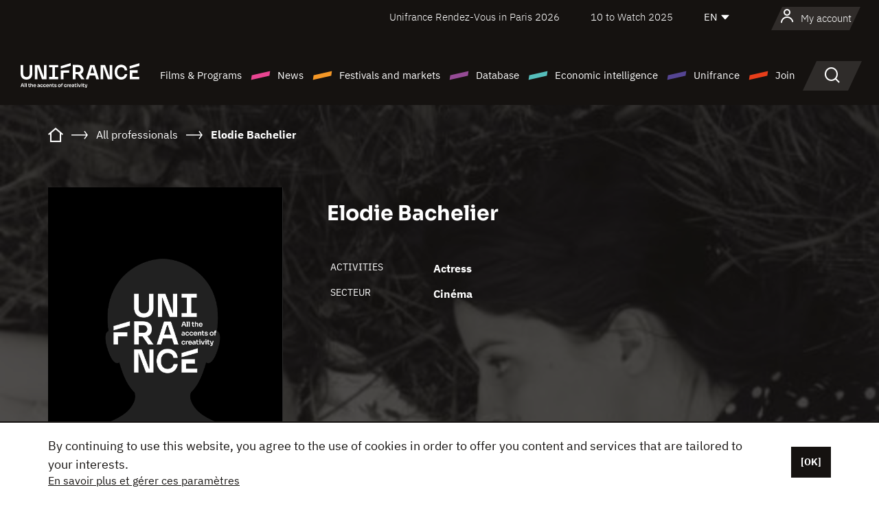

--- FILE ---
content_type: text/html; charset=utf-8
request_url: https://www.google.com/recaptcha/api2/anchor?ar=1&k=6LcJfHopAAAAAJA2ysQXhcpcbIYJi36tX6uIGLaU&co=aHR0cHM6Ly9lbi51bmlmcmFuY2Uub3JnOjQ0Mw..&hl=en&v=PoyoqOPhxBO7pBk68S4YbpHZ&size=normal&anchor-ms=20000&execute-ms=30000&cb=q6liwfuwug5m
body_size: 49556
content:
<!DOCTYPE HTML><html dir="ltr" lang="en"><head><meta http-equiv="Content-Type" content="text/html; charset=UTF-8">
<meta http-equiv="X-UA-Compatible" content="IE=edge">
<title>reCAPTCHA</title>
<style type="text/css">
/* cyrillic-ext */
@font-face {
  font-family: 'Roboto';
  font-style: normal;
  font-weight: 400;
  font-stretch: 100%;
  src: url(//fonts.gstatic.com/s/roboto/v48/KFO7CnqEu92Fr1ME7kSn66aGLdTylUAMa3GUBHMdazTgWw.woff2) format('woff2');
  unicode-range: U+0460-052F, U+1C80-1C8A, U+20B4, U+2DE0-2DFF, U+A640-A69F, U+FE2E-FE2F;
}
/* cyrillic */
@font-face {
  font-family: 'Roboto';
  font-style: normal;
  font-weight: 400;
  font-stretch: 100%;
  src: url(//fonts.gstatic.com/s/roboto/v48/KFO7CnqEu92Fr1ME7kSn66aGLdTylUAMa3iUBHMdazTgWw.woff2) format('woff2');
  unicode-range: U+0301, U+0400-045F, U+0490-0491, U+04B0-04B1, U+2116;
}
/* greek-ext */
@font-face {
  font-family: 'Roboto';
  font-style: normal;
  font-weight: 400;
  font-stretch: 100%;
  src: url(//fonts.gstatic.com/s/roboto/v48/KFO7CnqEu92Fr1ME7kSn66aGLdTylUAMa3CUBHMdazTgWw.woff2) format('woff2');
  unicode-range: U+1F00-1FFF;
}
/* greek */
@font-face {
  font-family: 'Roboto';
  font-style: normal;
  font-weight: 400;
  font-stretch: 100%;
  src: url(//fonts.gstatic.com/s/roboto/v48/KFO7CnqEu92Fr1ME7kSn66aGLdTylUAMa3-UBHMdazTgWw.woff2) format('woff2');
  unicode-range: U+0370-0377, U+037A-037F, U+0384-038A, U+038C, U+038E-03A1, U+03A3-03FF;
}
/* math */
@font-face {
  font-family: 'Roboto';
  font-style: normal;
  font-weight: 400;
  font-stretch: 100%;
  src: url(//fonts.gstatic.com/s/roboto/v48/KFO7CnqEu92Fr1ME7kSn66aGLdTylUAMawCUBHMdazTgWw.woff2) format('woff2');
  unicode-range: U+0302-0303, U+0305, U+0307-0308, U+0310, U+0312, U+0315, U+031A, U+0326-0327, U+032C, U+032F-0330, U+0332-0333, U+0338, U+033A, U+0346, U+034D, U+0391-03A1, U+03A3-03A9, U+03B1-03C9, U+03D1, U+03D5-03D6, U+03F0-03F1, U+03F4-03F5, U+2016-2017, U+2034-2038, U+203C, U+2040, U+2043, U+2047, U+2050, U+2057, U+205F, U+2070-2071, U+2074-208E, U+2090-209C, U+20D0-20DC, U+20E1, U+20E5-20EF, U+2100-2112, U+2114-2115, U+2117-2121, U+2123-214F, U+2190, U+2192, U+2194-21AE, U+21B0-21E5, U+21F1-21F2, U+21F4-2211, U+2213-2214, U+2216-22FF, U+2308-230B, U+2310, U+2319, U+231C-2321, U+2336-237A, U+237C, U+2395, U+239B-23B7, U+23D0, U+23DC-23E1, U+2474-2475, U+25AF, U+25B3, U+25B7, U+25BD, U+25C1, U+25CA, U+25CC, U+25FB, U+266D-266F, U+27C0-27FF, U+2900-2AFF, U+2B0E-2B11, U+2B30-2B4C, U+2BFE, U+3030, U+FF5B, U+FF5D, U+1D400-1D7FF, U+1EE00-1EEFF;
}
/* symbols */
@font-face {
  font-family: 'Roboto';
  font-style: normal;
  font-weight: 400;
  font-stretch: 100%;
  src: url(//fonts.gstatic.com/s/roboto/v48/KFO7CnqEu92Fr1ME7kSn66aGLdTylUAMaxKUBHMdazTgWw.woff2) format('woff2');
  unicode-range: U+0001-000C, U+000E-001F, U+007F-009F, U+20DD-20E0, U+20E2-20E4, U+2150-218F, U+2190, U+2192, U+2194-2199, U+21AF, U+21E6-21F0, U+21F3, U+2218-2219, U+2299, U+22C4-22C6, U+2300-243F, U+2440-244A, U+2460-24FF, U+25A0-27BF, U+2800-28FF, U+2921-2922, U+2981, U+29BF, U+29EB, U+2B00-2BFF, U+4DC0-4DFF, U+FFF9-FFFB, U+10140-1018E, U+10190-1019C, U+101A0, U+101D0-101FD, U+102E0-102FB, U+10E60-10E7E, U+1D2C0-1D2D3, U+1D2E0-1D37F, U+1F000-1F0FF, U+1F100-1F1AD, U+1F1E6-1F1FF, U+1F30D-1F30F, U+1F315, U+1F31C, U+1F31E, U+1F320-1F32C, U+1F336, U+1F378, U+1F37D, U+1F382, U+1F393-1F39F, U+1F3A7-1F3A8, U+1F3AC-1F3AF, U+1F3C2, U+1F3C4-1F3C6, U+1F3CA-1F3CE, U+1F3D4-1F3E0, U+1F3ED, U+1F3F1-1F3F3, U+1F3F5-1F3F7, U+1F408, U+1F415, U+1F41F, U+1F426, U+1F43F, U+1F441-1F442, U+1F444, U+1F446-1F449, U+1F44C-1F44E, U+1F453, U+1F46A, U+1F47D, U+1F4A3, U+1F4B0, U+1F4B3, U+1F4B9, U+1F4BB, U+1F4BF, U+1F4C8-1F4CB, U+1F4D6, U+1F4DA, U+1F4DF, U+1F4E3-1F4E6, U+1F4EA-1F4ED, U+1F4F7, U+1F4F9-1F4FB, U+1F4FD-1F4FE, U+1F503, U+1F507-1F50B, U+1F50D, U+1F512-1F513, U+1F53E-1F54A, U+1F54F-1F5FA, U+1F610, U+1F650-1F67F, U+1F687, U+1F68D, U+1F691, U+1F694, U+1F698, U+1F6AD, U+1F6B2, U+1F6B9-1F6BA, U+1F6BC, U+1F6C6-1F6CF, U+1F6D3-1F6D7, U+1F6E0-1F6EA, U+1F6F0-1F6F3, U+1F6F7-1F6FC, U+1F700-1F7FF, U+1F800-1F80B, U+1F810-1F847, U+1F850-1F859, U+1F860-1F887, U+1F890-1F8AD, U+1F8B0-1F8BB, U+1F8C0-1F8C1, U+1F900-1F90B, U+1F93B, U+1F946, U+1F984, U+1F996, U+1F9E9, U+1FA00-1FA6F, U+1FA70-1FA7C, U+1FA80-1FA89, U+1FA8F-1FAC6, U+1FACE-1FADC, U+1FADF-1FAE9, U+1FAF0-1FAF8, U+1FB00-1FBFF;
}
/* vietnamese */
@font-face {
  font-family: 'Roboto';
  font-style: normal;
  font-weight: 400;
  font-stretch: 100%;
  src: url(//fonts.gstatic.com/s/roboto/v48/KFO7CnqEu92Fr1ME7kSn66aGLdTylUAMa3OUBHMdazTgWw.woff2) format('woff2');
  unicode-range: U+0102-0103, U+0110-0111, U+0128-0129, U+0168-0169, U+01A0-01A1, U+01AF-01B0, U+0300-0301, U+0303-0304, U+0308-0309, U+0323, U+0329, U+1EA0-1EF9, U+20AB;
}
/* latin-ext */
@font-face {
  font-family: 'Roboto';
  font-style: normal;
  font-weight: 400;
  font-stretch: 100%;
  src: url(//fonts.gstatic.com/s/roboto/v48/KFO7CnqEu92Fr1ME7kSn66aGLdTylUAMa3KUBHMdazTgWw.woff2) format('woff2');
  unicode-range: U+0100-02BA, U+02BD-02C5, U+02C7-02CC, U+02CE-02D7, U+02DD-02FF, U+0304, U+0308, U+0329, U+1D00-1DBF, U+1E00-1E9F, U+1EF2-1EFF, U+2020, U+20A0-20AB, U+20AD-20C0, U+2113, U+2C60-2C7F, U+A720-A7FF;
}
/* latin */
@font-face {
  font-family: 'Roboto';
  font-style: normal;
  font-weight: 400;
  font-stretch: 100%;
  src: url(//fonts.gstatic.com/s/roboto/v48/KFO7CnqEu92Fr1ME7kSn66aGLdTylUAMa3yUBHMdazQ.woff2) format('woff2');
  unicode-range: U+0000-00FF, U+0131, U+0152-0153, U+02BB-02BC, U+02C6, U+02DA, U+02DC, U+0304, U+0308, U+0329, U+2000-206F, U+20AC, U+2122, U+2191, U+2193, U+2212, U+2215, U+FEFF, U+FFFD;
}
/* cyrillic-ext */
@font-face {
  font-family: 'Roboto';
  font-style: normal;
  font-weight: 500;
  font-stretch: 100%;
  src: url(//fonts.gstatic.com/s/roboto/v48/KFO7CnqEu92Fr1ME7kSn66aGLdTylUAMa3GUBHMdazTgWw.woff2) format('woff2');
  unicode-range: U+0460-052F, U+1C80-1C8A, U+20B4, U+2DE0-2DFF, U+A640-A69F, U+FE2E-FE2F;
}
/* cyrillic */
@font-face {
  font-family: 'Roboto';
  font-style: normal;
  font-weight: 500;
  font-stretch: 100%;
  src: url(//fonts.gstatic.com/s/roboto/v48/KFO7CnqEu92Fr1ME7kSn66aGLdTylUAMa3iUBHMdazTgWw.woff2) format('woff2');
  unicode-range: U+0301, U+0400-045F, U+0490-0491, U+04B0-04B1, U+2116;
}
/* greek-ext */
@font-face {
  font-family: 'Roboto';
  font-style: normal;
  font-weight: 500;
  font-stretch: 100%;
  src: url(//fonts.gstatic.com/s/roboto/v48/KFO7CnqEu92Fr1ME7kSn66aGLdTylUAMa3CUBHMdazTgWw.woff2) format('woff2');
  unicode-range: U+1F00-1FFF;
}
/* greek */
@font-face {
  font-family: 'Roboto';
  font-style: normal;
  font-weight: 500;
  font-stretch: 100%;
  src: url(//fonts.gstatic.com/s/roboto/v48/KFO7CnqEu92Fr1ME7kSn66aGLdTylUAMa3-UBHMdazTgWw.woff2) format('woff2');
  unicode-range: U+0370-0377, U+037A-037F, U+0384-038A, U+038C, U+038E-03A1, U+03A3-03FF;
}
/* math */
@font-face {
  font-family: 'Roboto';
  font-style: normal;
  font-weight: 500;
  font-stretch: 100%;
  src: url(//fonts.gstatic.com/s/roboto/v48/KFO7CnqEu92Fr1ME7kSn66aGLdTylUAMawCUBHMdazTgWw.woff2) format('woff2');
  unicode-range: U+0302-0303, U+0305, U+0307-0308, U+0310, U+0312, U+0315, U+031A, U+0326-0327, U+032C, U+032F-0330, U+0332-0333, U+0338, U+033A, U+0346, U+034D, U+0391-03A1, U+03A3-03A9, U+03B1-03C9, U+03D1, U+03D5-03D6, U+03F0-03F1, U+03F4-03F5, U+2016-2017, U+2034-2038, U+203C, U+2040, U+2043, U+2047, U+2050, U+2057, U+205F, U+2070-2071, U+2074-208E, U+2090-209C, U+20D0-20DC, U+20E1, U+20E5-20EF, U+2100-2112, U+2114-2115, U+2117-2121, U+2123-214F, U+2190, U+2192, U+2194-21AE, U+21B0-21E5, U+21F1-21F2, U+21F4-2211, U+2213-2214, U+2216-22FF, U+2308-230B, U+2310, U+2319, U+231C-2321, U+2336-237A, U+237C, U+2395, U+239B-23B7, U+23D0, U+23DC-23E1, U+2474-2475, U+25AF, U+25B3, U+25B7, U+25BD, U+25C1, U+25CA, U+25CC, U+25FB, U+266D-266F, U+27C0-27FF, U+2900-2AFF, U+2B0E-2B11, U+2B30-2B4C, U+2BFE, U+3030, U+FF5B, U+FF5D, U+1D400-1D7FF, U+1EE00-1EEFF;
}
/* symbols */
@font-face {
  font-family: 'Roboto';
  font-style: normal;
  font-weight: 500;
  font-stretch: 100%;
  src: url(//fonts.gstatic.com/s/roboto/v48/KFO7CnqEu92Fr1ME7kSn66aGLdTylUAMaxKUBHMdazTgWw.woff2) format('woff2');
  unicode-range: U+0001-000C, U+000E-001F, U+007F-009F, U+20DD-20E0, U+20E2-20E4, U+2150-218F, U+2190, U+2192, U+2194-2199, U+21AF, U+21E6-21F0, U+21F3, U+2218-2219, U+2299, U+22C4-22C6, U+2300-243F, U+2440-244A, U+2460-24FF, U+25A0-27BF, U+2800-28FF, U+2921-2922, U+2981, U+29BF, U+29EB, U+2B00-2BFF, U+4DC0-4DFF, U+FFF9-FFFB, U+10140-1018E, U+10190-1019C, U+101A0, U+101D0-101FD, U+102E0-102FB, U+10E60-10E7E, U+1D2C0-1D2D3, U+1D2E0-1D37F, U+1F000-1F0FF, U+1F100-1F1AD, U+1F1E6-1F1FF, U+1F30D-1F30F, U+1F315, U+1F31C, U+1F31E, U+1F320-1F32C, U+1F336, U+1F378, U+1F37D, U+1F382, U+1F393-1F39F, U+1F3A7-1F3A8, U+1F3AC-1F3AF, U+1F3C2, U+1F3C4-1F3C6, U+1F3CA-1F3CE, U+1F3D4-1F3E0, U+1F3ED, U+1F3F1-1F3F3, U+1F3F5-1F3F7, U+1F408, U+1F415, U+1F41F, U+1F426, U+1F43F, U+1F441-1F442, U+1F444, U+1F446-1F449, U+1F44C-1F44E, U+1F453, U+1F46A, U+1F47D, U+1F4A3, U+1F4B0, U+1F4B3, U+1F4B9, U+1F4BB, U+1F4BF, U+1F4C8-1F4CB, U+1F4D6, U+1F4DA, U+1F4DF, U+1F4E3-1F4E6, U+1F4EA-1F4ED, U+1F4F7, U+1F4F9-1F4FB, U+1F4FD-1F4FE, U+1F503, U+1F507-1F50B, U+1F50D, U+1F512-1F513, U+1F53E-1F54A, U+1F54F-1F5FA, U+1F610, U+1F650-1F67F, U+1F687, U+1F68D, U+1F691, U+1F694, U+1F698, U+1F6AD, U+1F6B2, U+1F6B9-1F6BA, U+1F6BC, U+1F6C6-1F6CF, U+1F6D3-1F6D7, U+1F6E0-1F6EA, U+1F6F0-1F6F3, U+1F6F7-1F6FC, U+1F700-1F7FF, U+1F800-1F80B, U+1F810-1F847, U+1F850-1F859, U+1F860-1F887, U+1F890-1F8AD, U+1F8B0-1F8BB, U+1F8C0-1F8C1, U+1F900-1F90B, U+1F93B, U+1F946, U+1F984, U+1F996, U+1F9E9, U+1FA00-1FA6F, U+1FA70-1FA7C, U+1FA80-1FA89, U+1FA8F-1FAC6, U+1FACE-1FADC, U+1FADF-1FAE9, U+1FAF0-1FAF8, U+1FB00-1FBFF;
}
/* vietnamese */
@font-face {
  font-family: 'Roboto';
  font-style: normal;
  font-weight: 500;
  font-stretch: 100%;
  src: url(//fonts.gstatic.com/s/roboto/v48/KFO7CnqEu92Fr1ME7kSn66aGLdTylUAMa3OUBHMdazTgWw.woff2) format('woff2');
  unicode-range: U+0102-0103, U+0110-0111, U+0128-0129, U+0168-0169, U+01A0-01A1, U+01AF-01B0, U+0300-0301, U+0303-0304, U+0308-0309, U+0323, U+0329, U+1EA0-1EF9, U+20AB;
}
/* latin-ext */
@font-face {
  font-family: 'Roboto';
  font-style: normal;
  font-weight: 500;
  font-stretch: 100%;
  src: url(//fonts.gstatic.com/s/roboto/v48/KFO7CnqEu92Fr1ME7kSn66aGLdTylUAMa3KUBHMdazTgWw.woff2) format('woff2');
  unicode-range: U+0100-02BA, U+02BD-02C5, U+02C7-02CC, U+02CE-02D7, U+02DD-02FF, U+0304, U+0308, U+0329, U+1D00-1DBF, U+1E00-1E9F, U+1EF2-1EFF, U+2020, U+20A0-20AB, U+20AD-20C0, U+2113, U+2C60-2C7F, U+A720-A7FF;
}
/* latin */
@font-face {
  font-family: 'Roboto';
  font-style: normal;
  font-weight: 500;
  font-stretch: 100%;
  src: url(//fonts.gstatic.com/s/roboto/v48/KFO7CnqEu92Fr1ME7kSn66aGLdTylUAMa3yUBHMdazQ.woff2) format('woff2');
  unicode-range: U+0000-00FF, U+0131, U+0152-0153, U+02BB-02BC, U+02C6, U+02DA, U+02DC, U+0304, U+0308, U+0329, U+2000-206F, U+20AC, U+2122, U+2191, U+2193, U+2212, U+2215, U+FEFF, U+FFFD;
}
/* cyrillic-ext */
@font-face {
  font-family: 'Roboto';
  font-style: normal;
  font-weight: 900;
  font-stretch: 100%;
  src: url(//fonts.gstatic.com/s/roboto/v48/KFO7CnqEu92Fr1ME7kSn66aGLdTylUAMa3GUBHMdazTgWw.woff2) format('woff2');
  unicode-range: U+0460-052F, U+1C80-1C8A, U+20B4, U+2DE0-2DFF, U+A640-A69F, U+FE2E-FE2F;
}
/* cyrillic */
@font-face {
  font-family: 'Roboto';
  font-style: normal;
  font-weight: 900;
  font-stretch: 100%;
  src: url(//fonts.gstatic.com/s/roboto/v48/KFO7CnqEu92Fr1ME7kSn66aGLdTylUAMa3iUBHMdazTgWw.woff2) format('woff2');
  unicode-range: U+0301, U+0400-045F, U+0490-0491, U+04B0-04B1, U+2116;
}
/* greek-ext */
@font-face {
  font-family: 'Roboto';
  font-style: normal;
  font-weight: 900;
  font-stretch: 100%;
  src: url(//fonts.gstatic.com/s/roboto/v48/KFO7CnqEu92Fr1ME7kSn66aGLdTylUAMa3CUBHMdazTgWw.woff2) format('woff2');
  unicode-range: U+1F00-1FFF;
}
/* greek */
@font-face {
  font-family: 'Roboto';
  font-style: normal;
  font-weight: 900;
  font-stretch: 100%;
  src: url(//fonts.gstatic.com/s/roboto/v48/KFO7CnqEu92Fr1ME7kSn66aGLdTylUAMa3-UBHMdazTgWw.woff2) format('woff2');
  unicode-range: U+0370-0377, U+037A-037F, U+0384-038A, U+038C, U+038E-03A1, U+03A3-03FF;
}
/* math */
@font-face {
  font-family: 'Roboto';
  font-style: normal;
  font-weight: 900;
  font-stretch: 100%;
  src: url(//fonts.gstatic.com/s/roboto/v48/KFO7CnqEu92Fr1ME7kSn66aGLdTylUAMawCUBHMdazTgWw.woff2) format('woff2');
  unicode-range: U+0302-0303, U+0305, U+0307-0308, U+0310, U+0312, U+0315, U+031A, U+0326-0327, U+032C, U+032F-0330, U+0332-0333, U+0338, U+033A, U+0346, U+034D, U+0391-03A1, U+03A3-03A9, U+03B1-03C9, U+03D1, U+03D5-03D6, U+03F0-03F1, U+03F4-03F5, U+2016-2017, U+2034-2038, U+203C, U+2040, U+2043, U+2047, U+2050, U+2057, U+205F, U+2070-2071, U+2074-208E, U+2090-209C, U+20D0-20DC, U+20E1, U+20E5-20EF, U+2100-2112, U+2114-2115, U+2117-2121, U+2123-214F, U+2190, U+2192, U+2194-21AE, U+21B0-21E5, U+21F1-21F2, U+21F4-2211, U+2213-2214, U+2216-22FF, U+2308-230B, U+2310, U+2319, U+231C-2321, U+2336-237A, U+237C, U+2395, U+239B-23B7, U+23D0, U+23DC-23E1, U+2474-2475, U+25AF, U+25B3, U+25B7, U+25BD, U+25C1, U+25CA, U+25CC, U+25FB, U+266D-266F, U+27C0-27FF, U+2900-2AFF, U+2B0E-2B11, U+2B30-2B4C, U+2BFE, U+3030, U+FF5B, U+FF5D, U+1D400-1D7FF, U+1EE00-1EEFF;
}
/* symbols */
@font-face {
  font-family: 'Roboto';
  font-style: normal;
  font-weight: 900;
  font-stretch: 100%;
  src: url(//fonts.gstatic.com/s/roboto/v48/KFO7CnqEu92Fr1ME7kSn66aGLdTylUAMaxKUBHMdazTgWw.woff2) format('woff2');
  unicode-range: U+0001-000C, U+000E-001F, U+007F-009F, U+20DD-20E0, U+20E2-20E4, U+2150-218F, U+2190, U+2192, U+2194-2199, U+21AF, U+21E6-21F0, U+21F3, U+2218-2219, U+2299, U+22C4-22C6, U+2300-243F, U+2440-244A, U+2460-24FF, U+25A0-27BF, U+2800-28FF, U+2921-2922, U+2981, U+29BF, U+29EB, U+2B00-2BFF, U+4DC0-4DFF, U+FFF9-FFFB, U+10140-1018E, U+10190-1019C, U+101A0, U+101D0-101FD, U+102E0-102FB, U+10E60-10E7E, U+1D2C0-1D2D3, U+1D2E0-1D37F, U+1F000-1F0FF, U+1F100-1F1AD, U+1F1E6-1F1FF, U+1F30D-1F30F, U+1F315, U+1F31C, U+1F31E, U+1F320-1F32C, U+1F336, U+1F378, U+1F37D, U+1F382, U+1F393-1F39F, U+1F3A7-1F3A8, U+1F3AC-1F3AF, U+1F3C2, U+1F3C4-1F3C6, U+1F3CA-1F3CE, U+1F3D4-1F3E0, U+1F3ED, U+1F3F1-1F3F3, U+1F3F5-1F3F7, U+1F408, U+1F415, U+1F41F, U+1F426, U+1F43F, U+1F441-1F442, U+1F444, U+1F446-1F449, U+1F44C-1F44E, U+1F453, U+1F46A, U+1F47D, U+1F4A3, U+1F4B0, U+1F4B3, U+1F4B9, U+1F4BB, U+1F4BF, U+1F4C8-1F4CB, U+1F4D6, U+1F4DA, U+1F4DF, U+1F4E3-1F4E6, U+1F4EA-1F4ED, U+1F4F7, U+1F4F9-1F4FB, U+1F4FD-1F4FE, U+1F503, U+1F507-1F50B, U+1F50D, U+1F512-1F513, U+1F53E-1F54A, U+1F54F-1F5FA, U+1F610, U+1F650-1F67F, U+1F687, U+1F68D, U+1F691, U+1F694, U+1F698, U+1F6AD, U+1F6B2, U+1F6B9-1F6BA, U+1F6BC, U+1F6C6-1F6CF, U+1F6D3-1F6D7, U+1F6E0-1F6EA, U+1F6F0-1F6F3, U+1F6F7-1F6FC, U+1F700-1F7FF, U+1F800-1F80B, U+1F810-1F847, U+1F850-1F859, U+1F860-1F887, U+1F890-1F8AD, U+1F8B0-1F8BB, U+1F8C0-1F8C1, U+1F900-1F90B, U+1F93B, U+1F946, U+1F984, U+1F996, U+1F9E9, U+1FA00-1FA6F, U+1FA70-1FA7C, U+1FA80-1FA89, U+1FA8F-1FAC6, U+1FACE-1FADC, U+1FADF-1FAE9, U+1FAF0-1FAF8, U+1FB00-1FBFF;
}
/* vietnamese */
@font-face {
  font-family: 'Roboto';
  font-style: normal;
  font-weight: 900;
  font-stretch: 100%;
  src: url(//fonts.gstatic.com/s/roboto/v48/KFO7CnqEu92Fr1ME7kSn66aGLdTylUAMa3OUBHMdazTgWw.woff2) format('woff2');
  unicode-range: U+0102-0103, U+0110-0111, U+0128-0129, U+0168-0169, U+01A0-01A1, U+01AF-01B0, U+0300-0301, U+0303-0304, U+0308-0309, U+0323, U+0329, U+1EA0-1EF9, U+20AB;
}
/* latin-ext */
@font-face {
  font-family: 'Roboto';
  font-style: normal;
  font-weight: 900;
  font-stretch: 100%;
  src: url(//fonts.gstatic.com/s/roboto/v48/KFO7CnqEu92Fr1ME7kSn66aGLdTylUAMa3KUBHMdazTgWw.woff2) format('woff2');
  unicode-range: U+0100-02BA, U+02BD-02C5, U+02C7-02CC, U+02CE-02D7, U+02DD-02FF, U+0304, U+0308, U+0329, U+1D00-1DBF, U+1E00-1E9F, U+1EF2-1EFF, U+2020, U+20A0-20AB, U+20AD-20C0, U+2113, U+2C60-2C7F, U+A720-A7FF;
}
/* latin */
@font-face {
  font-family: 'Roboto';
  font-style: normal;
  font-weight: 900;
  font-stretch: 100%;
  src: url(//fonts.gstatic.com/s/roboto/v48/KFO7CnqEu92Fr1ME7kSn66aGLdTylUAMa3yUBHMdazQ.woff2) format('woff2');
  unicode-range: U+0000-00FF, U+0131, U+0152-0153, U+02BB-02BC, U+02C6, U+02DA, U+02DC, U+0304, U+0308, U+0329, U+2000-206F, U+20AC, U+2122, U+2191, U+2193, U+2212, U+2215, U+FEFF, U+FFFD;
}

</style>
<link rel="stylesheet" type="text/css" href="https://www.gstatic.com/recaptcha/releases/PoyoqOPhxBO7pBk68S4YbpHZ/styles__ltr.css">
<script nonce="vkUt8OXpqet6LM7JvYM8eA" type="text/javascript">window['__recaptcha_api'] = 'https://www.google.com/recaptcha/api2/';</script>
<script type="text/javascript" src="https://www.gstatic.com/recaptcha/releases/PoyoqOPhxBO7pBk68S4YbpHZ/recaptcha__en.js" nonce="vkUt8OXpqet6LM7JvYM8eA">
      
    </script></head>
<body><div id="rc-anchor-alert" class="rc-anchor-alert"></div>
<input type="hidden" id="recaptcha-token" value="[base64]">
<script type="text/javascript" nonce="vkUt8OXpqet6LM7JvYM8eA">
      recaptcha.anchor.Main.init("[\x22ainput\x22,[\x22bgdata\x22,\x22\x22,\[base64]/[base64]/[base64]/ZyhXLGgpOnEoW04sMjEsbF0sVywwKSxoKSxmYWxzZSxmYWxzZSl9Y2F0Y2goayl7RygzNTgsVyk/[base64]/[base64]/[base64]/[base64]/[base64]/[base64]/[base64]/bmV3IEJbT10oRFswXSk6dz09Mj9uZXcgQltPXShEWzBdLERbMV0pOnc9PTM/bmV3IEJbT10oRFswXSxEWzFdLERbMl0pOnc9PTQ/[base64]/[base64]/[base64]/[base64]/[base64]\\u003d\x22,\[base64]\x22,\[base64]/CilJHw6nDjxTDtjQ+PxzDgMKQw6LCjMKqwr5ww77Dlw3Ch8Obw7DCqW/[base64]/[base64]/DsDksw6FZwr83EBwQVWjDjMOiwqVzQsO4KDpjNMKtc2Jfwqw2wrPDkGR9YHbDgAnDgcKdMsKQwqnCsHRNXcOcwoxqWsKdDQDDm2gcAkIWKmHCvsObw5XDgcKUworDqsO4YcKEUnkhw6TCk2Bxwo8+ecKFe33CoMKmwo/Ci8Okw6TDrMOACsKvH8O5w6bCoTfCrMKnw59ManV+wp7DjsO6YsOJNsKfNMKvwrg0El4UTjpcQ3zDhhHDiF3CncKbwr/Cr0PDgsOYZ8KxZ8O9DQwbwroeNE8LwqwSwq3Cg8OewphtR3/Dg8O5wpvCtX/Dt8Olwq9feMOwwqdUGcOMQi/CuQVjwq1lRkjDkj7CmSLCoMOtP8KiG27DrMOawqLDjkZVw6zCjcOWwqPCksOnV8KiJ0ldLMKlw7hoDQzCpVXCnUzDrcOpNE0mwpl7UAFpYsKmwpXCvsORQVDCnwoHWCwnAH/DlXYyLDbDk2zDqBpGJl/Cu8O5wrLDqsKIwqnCsXUYw4zCtcKEwpcIN8OqV8Khw5oFw4Rew4vDtsOFwoJiH1NSQcKLWi0Sw755wpFTfilwQQ7CukHCtcKXwrJZAi8fwqrCqsOYw4onw5DCh8OMwqsaWsOGSkDDlgQlenLDiE/DrMO/wq0/wocLDAFQwrTCrzJkX311TsOnw63DpyvDpMKVLsOQDTVdXHTCqm7ClMOiw4bClz3Cs8K5P8Kvw7oIw7jDq8Oaw511PcOVMMOOw4jDrw5CAyXDshbCui7DkcK0QMOdBAUCw65RDl7Cl8KxM8OPw4t1wowCw5sxwpDDsMOQwrPDkGk1By/Ds8OSw4XDgcOqwo/DlgNZwpZyw7HDk3vDm8OCXMK0w4zDt8K2aMOYZWcfIsOfwqnDuhPDo8OSQMKpw7ldwoFFwqfDrsK1wrzDqE3CqsKKAsKowpnDlcKmVcKyw6UFw4kQw4lCNMKlwqs7wpUZWmDCm3bDjcOoTcO/[base64]/Cvh/CnRXDg0fCkcKRwqd9w7DDpsOxasOdR8KLwrMpwoY2Mg/CqsOgw6LCk8KxEjnDhcKEwovCt2oRw7VGw4Ucw7UMBHZ5wpjDjcK1Sn9rw51pKC1kJ8OQY8Otw7ZLbCnDhsK/SkDClzsgNcKnf2HCqcK9EcKUcz57HUvDiMK+XVARw6vDuCjCosOgPyfDu8KZElpqw4h7wrtAw6kWw7M3QMKoDUvDlsKFGMONNmdvwoLDlAXCtMOuw4sdw7woZMOWw6pUwqNyworDisK1wqkSKSBWw5HDg8OgdcK7Q1HCrClbw6HDn8KQw49AP1tuwobDrsOObU8Bwq/Dl8O6f8OYw7TCjXRUVRjDoMKIbcOvw6jDsnrDl8KmwrzDiMOfGGF/dMKswoIpwoXDhcKBwqHCphbDrcKrwqw6c8OewrIlGcKZwp1vCsKvGsKgw7V+NMK3HMOCwozDsyUxw7QewowhwrILK8O9w5JCw4Eaw6t3wqrCnMOFwr10Pl3Do8K5w64nRsKMw4YzwpkPw57Cnl/Cr2BZwp3Di8OGw45uw5kMBcKma8KAw6vCjTDCiXTDh1XDqsKSZsOdQMKvG8KEEsOsw51xw5fCj8KXw4TCiMOyw6TDncO/Zg8tw4tZf8OcER/DoMKeW07Dg1o1fsKpNcK3UMKfw69Qw64tw7Ryw5RlPl0oThnCn1UrwrXDvMKKcgrDlSrDscO2wrlMwqDDtXXDnMOMFcK1HBMlEcOnc8KHCz/DqVTDoH5aRcKrw5jDrsKiwr/DpSXDrMOzw7jDtGbCnCZ1w5ICw5A3w75Pw57DrcKCw4jDvcO0wr8JaAYEFlXCh8OqwocrWsKnX00xw5YDwqHDosKRwoY0w4V6wpzCrMOHw7DCqsO9w7I/BX/[base64]/Dpm3CqcKMQi/DiMKaAFrDrsOvHAvCpxnDr017McKUw619w6fDhnLDsMOowq7Dq8ObYMOpwrY1wrHCtcOSw4VTw7zCm8OwWsKdw5JNUsOyUV1yw4fCt8O+wqolSlPDnGzCkQAJfC1iw47CiMOjwpzCqsK5VcKOw5DDm0AhFsKlwrRkwqHCi8K0PyHCo8Ksw77DgQU/w67CiG1VwoEmJ8KdwrsoKsOvZsKsAMOqJ8Oiw4/[base64]/wrLCvcKiw6NgwofCjMKpIcOhw4TDv0/CkMOFKsKQw4fDrFnDqC3Cv8Okw64/worDlyDCr8OaCcKzByLDosKABcKAK8K9w7oSwqUxw7sKQTnDvEjCnnXCscOuDmlTJB/Cl1AswrQAYCXCr8KieAESKMKrw4Ntw7DCjHDDuMKYwrVEw53DgMKswptiDcO6w5Jjw67CpcOrfErCoC/DkMOgwpZbWhDCnMOaOg/[base64]/Di8K+N0Uxw7vDocOVw4XCqzsSdMK6wo4Mw6E/PcOZdsOsScKqwrkiNMOEMMKdTMOjwobCvMKSR0s9dTpQAC5SwoJMwrDDscKFY8OQawrDncK6e1oQd8OcGMO8w5jCsMOeRg5lw4fCkgLDmCnChMOrwprDkTlaw6pnCT/Cm0bDpcKRwqBnAgcKBiXDqXfCoynChsKkLMKPwrrCjiMMwqLClsOBacK/G8Opw5F6S8OtW0QVNMODwp1eGX9mHsKiw7hYCG0Xw7PDohQpw4XDqcK9OsO+Y0XDk3kTREjDiDhFU8O3fsKdJMOuwpbDj8OYN2wWYcKsegbDvsKewoNrOloGEsOpFAlRwo/[base64]/DpxbChMKmTCENam9WfEHCkS8qSgwmwoDCr8KQA8KXCCkYw7vDmFTDvQ/CgcOCw4DClA4IR8OywpMnU8KXZy/CvknDqsKvwppiwpfDimTCp8O/XFZcw47DqMK+PMO8XsOQw4HDpnfDpjMJCgbDvsOhw77DncO1B0rDtsK4wqbCl3cDGnPClsK6OcOkLXPCusOtAsOIFGbDicOAGMKCYgnDtsKyMcOTw4Itw7NWwp3ClMOtA8Kyw7Anw5MKe0/CusKtMMKDwrHCkcODwoBnwpHClMOuY1o7wrbDq8OYw5h/w7nDtMOww4UywqjCmWXDuGVOGwVRw7MawqvCl1PCuTzCgExkR2oKRsOqEMOlwqvCoC3DhwbCmMK2XQN/RcKxXDw3w6g8cVFywrsVworCn8Kbw4vDp8O9bDNUw73CncO3wqlNWcKjNC7CrMO7w4o7wpcnUhPCmMO5BxJeKB3DvgLCilwdw5gNw5sHOsOXwolIcMOTw7ddW8Ozw7E8fnsZLQxSwobCvAhMbk7CvCUoWsKLTyc/JkAOfBJ+IMOiw5nCpcObw7Bxw78MW8K4IMKLwq90wpfDvsOOaikFFBnDo8OEw79VdsObwrbCjkp3w6rDlx3ChMKHEMKPw75KOVBxBjZZwptgZQ3DjcKhDMOEW8KAYMKFwojDpcO7K11XRELCkMOUTyrCnVLDggo9w45FAsOxwr5nw4LCk3pww73Dn8KswoN2EsOFwo/CvnvDnMKjwqJ9IyoRwqbCpsOqwqbChxkpVzs5N3fDtcK1wqzCosO6wqBUw74Jw4vClMOBw71zaUPCujvDh3Zdc2/DosKqHsKmE0Jbw5TDrGwceATCtsOnwp8yJcOVVQtjE1xNw7ZIwpfCpMOVw6nDkDYxw6DCksOdw5rCjDoDRA9nw6jDqWd7w7EgVcKxTcOfBjxfw4PDq8OjfhlVZybCvcOGXlPCgMOEU25KdzJxw7lFJQbDjsK7f8ORwoQiwrrCgMKZe1fDu1FSaHANGMO9wr/DtEjCvMOcwp0+W1NmwodCKMKqRcOTwqVgeFA6ccKjwoQkOlshISnDnxXDpcOxFcOfw4QKw5BpRcOXw6UYKcOzwqoqNhfCjsKbcsOAw5nDjsOowqDCrhLDqMOvw7NHD8KbeMOSZg7CrR/[base64]/DhcODwq/CqUbDmXnCpFEgR8OHXsK7wpwWGkvChRd9w6Zvw4bCihlpw6HCqAPDlSwdd2/[base64]/[base64]/Ct8K3wrc2P8OtasOSw5AVw5TDjH9qbQJiBMOCTHHDrMOmUlZDw4nCsMOewo1yYR3DsSDCu8OEecO/SwfDjCdcwoI9CEbDj8OXA8KcHkEgRcKXT2d5wohvw5LDmMOmEDDDvGQaw4DDoMKXw6Acwr/[base64]/w7pgU8KCwrMJwrXCkDIZIMOVZSVHfMOpwo/DqQV7wpJLcQnDrzLDhgfCoHPDtMKnd8K/wp0WHSU2w6N0w61xwqxkSgjCg8OfRirCjzBAAcKOw4XCux9xEmnDoQrCqMKgwo8nwq4sLgx9UcKBwrEaw6Nww6ktdiM9f8Oqwqdtw4LDnsKUAcOkeHlbS8O1BD9IXh/ClsObFsOLP8ORRcObw6nClsOWw4oXw78gw4zCvmtYd3Z9wp/CjsKiwrROw58UU2d3w6nDnm/DicOHYm7Cg8O/[base64]/[base64]/CqTJRdUomFw3Dh8KNwpRQwqvDuhDDp8Okwq46w47DssK9KsKYNcOXNz3Ckwoow6fDqcOfw5/DncO6OsOcPgczwqhhB2LDqsO2wpdIw4bDhDPDknnCksOZVMOIw7Mgw5Bef2TCiFHCmCsSNUHCqn/DiMKMOxHDkFgiw4vCnsOJw4nCm2hiw7h5LE/CpwlCw5bDq8OnNMO0JwUVHFvCmBXCu8OrwoPDgsOowo/DlMOwwpdcw4HDrcOwVhoZw49tw6TCnGzDjsOfw4h/X8OTw4QeMMKZwrl9w4UNe3/[base64]/[base64]/CtXRNw554wqdHblU0wp3CmsK0PV1Ywp8Pw513w4/[base64]/[base64]/DqcKCwrhzwpAUw6zCt8OuwqEww5kgw4wdwrLChcKaw4nDtQ3CkcKmFwPDpkbCkB7DvynCvsOvEcOoNcOUw5DCksKwXRPCosOIwq87SEfCu8O4eMKnAsOfecOQYlHCtSTDnivDkC05CmYRfFMqwq85woDCniLCmMKFakEQPy/DpcK8w5sew7lAFFnCg8O9woHDhcOTw73CnHfDh8OTw7U+wpfDm8Kow7xCCTjDosKoZ8KdMcKBcMK4NMKsTcOeLj99PgHDlWHDgcKzdlnDusKFw67CkcK2w6HCk0fDrT9Fwr/CtGUFZivDtlAyw4DCp0LDsUM3eg/ClQwgAMOnw5ZmDAnCgcO6AsOUwqTCo8KewrXCrsOpwqgwwod7wqvDqiM0AltwB8KZwpVqwop8w7QIwrLCh8KBOMKXJcONYF9tU3oYwp1yEMKHAcOuacOfw7sLw5Mlw7DCsk1oUMO/w5/DtsOMwqg+wp/CuXzDs8ObdcKdA1M1cWXCucOsw5nDq8KhwoXCtSPDvGAIwpFGWcK9wq3CvjTCqsKJTcKnQBrDr8O7e31UwpXDnsKNfWrCtxA0wq3DvlsMJXFeP29/w75FUD5gw5XCgQsKW1/Dh1jCgsOEwr1ww57Dl8OwB8O0wrA+woHCoTJAwpfDhm/CtxVxw607w5FHO8O7c8O+AcOOwqU9w4rDu31iwqTCtC1BwqU5w4pmJcOKw5oaMMKHNsOOwp5CMMKhL3DCsyHCjMKcw5plAsO/[base64]/[base64]/UsOrB8KPwok/bcOLBMKOA8OWF2bCv1jCjGvCosO0FgLCgcKVXgzDrMK/EMKeT8KVGsOnwoTDgTrDvsOywqU/PsKFVMOwN0UgeMOLwpvClMKjw6Q/wqnCqyXCvsOhHjPDk8KUJ1N+wqrDgsKdwow2wrHCsBXCvsO7w49Iw4LCs8KIYcKBw71iY2oOVlHDmMKDRsK/wqDCkl7Du8KmwpnCoMKnw6/DgwQ0AAHDjyrCtHNbHwJHw7EPEsOBSl9Qw5PDuw7DgFnDmMKbXcKLw6E2Q8KEwqXChkrDnTYow4rCr8KceFMJw4/CnwF/[base64]/c8OuVBfDsjxEV2vDlMKRwrljUsKKdMK4wpIvdsOjw79KH2EBwrbDisKdJn/DosOGwpnDosKeUw17w5F8VztCARvDnhxofn8ewrHDuWQWWkQPYsO1wqLDgcKHwonDg1hwCwbCoMK8OMOcNcODw4/[base64]/wo8wCGEzwpjCt8KSEcOIw4HDqFY5woQWbxxRw47Ck8K8w6l6w73Dmz0Sw4zDiSBfcsOPQMOyw5XCiitgwoHDrDg3MwLCvHsswoMTwrfDqkxrwphsaQnCr8O5w5vCsXTDh8OpwowqdcOmYMKbYT4lwqjDg3DCjsKXV2NAeAtoVADDmFstbXwJw4cVb0YqQ8KCwpE/wqzCh8KPw4TDmsO1Xikxw5jDgcOvMR9gw5LCmX9KbMKOLidXAQTCrcOlw7bCicOEEcOGLUZ9wqleUjnCjcOtRjnCmsO7HcOwfm/ClsKoNhIDCsObS0DCmMOnaMK5wp3CgD1wwpTDlEo6BsK5PMOlHV4jwq/DjiNew7VbTCsyLFIQFcKQQnglwqYXw5XDsihsc1fDrwbCrsOicQALw41pw7R/P8OOCk15w5fDnsKbw7opw57DlXjCvMOjCDwAeDs7w687Z8KZw6rDogY6w6fCojITWxDDncOxw7PCqcOwwp4IwoLDgStIw5/CicOqLcKMwoA4wqXDhhzDh8OJCStpK8ORwpsPQ1wRw5EENE0aG8OWB8Oqw73DvMOrDU0QPTcsOsK7w6t7woNmHA7Cl1YKw4TDjm0Iw68Sw4LCgl40Qn/CmsOww7lBYcOqw5zCjkXDmsKgw6jDksO1Y8Klw4rDqFJqw6BHXMKzw4fDuMONACMRw4jDgyfCpMOzG0zCjMOlwrPDucO9wqfDnCvDgsKZw4DCh1EDGkExRSZNWcKGE3IzdCxELDfCnj3CmkRtw6rDuAw6YMO7w58FwpzCjQbCnhfDu8K6wp9dB3V/YsO6QjbCusOzM1vDhcOiw5FJwqk5FMOww7FbX8Ozc3J+X8Orwq3Dtyh9w77ChBbDkEzCsHDDosOtwqRSw6/CkF7DiBFCw68CwoLDmcOqwqlKTnfDjcKiWwF3QV1owqgqEWjCtcOufsK6BW1owrRkw7tKNsKUbMOJw7/CkMKyw4fDu306VcK+CF3Cv2VVMyMswqBfbDQgaMKUAkdGfllXZ0ZZVA9rFsOyBzpbwrfDk2nDqsKlw6kVw73DtAbDn39wYcKew7TCsXk2UcKTC2/[base64]/DhsKcw57CuCHDgnUOckhyH3c9wpHDoGLDihjDqMKjPGTDsljDmUzCrijCoMK8wpc2w4cYUkYnwqjCmw8/[base64]/CnUDDmxTDscKMMcOiwrQmT8KZEcOHHcKEMsKCQXnCmTpRdMKmYcKnTyIoworCtcOxwoALI8OdRGXCpcOYw6bCqwE9WcOewpFuwq4Kw63Cq20+EcK0wqxoGMOrwqgLCGRCw6rDu8KDGcKRwqvDvcKnIcKDHhHDh8OTwqVPwp/CoMKVwq7DscKIT8OmJD4Vw78/[base64]/w4HDvcKnw7/CtSJ0GG4yw6tEwrx1CTbDlzoJw7LDssOBTilaXsKRwpbChkMYwoJ/[base64]/CkFJtWMK4wprDsUnDh8KMEzUIKyvCnhVzw7kDW8Kew7jDvCtYwpkbw73Du1zCq1rCjVvDr8OCwqlTIMKDMMKWw7k0wr7DsQ7DtMKww5rDtMOALsKnUsOIEww2wqDClmLCggvCkm8jw4hRw6LDjMOEw7FbTMKkG8KOw7TDpsKne8Krw6bCmVrCrkbCmD/Cg2tww59ZYMK1w7BkamYpwr/Di31vWxzDgi/Cr8OPMUNww5jCmiXDmlIsw45ZwpLCosOcwr1/bMK4J8OBAMOYw6hwwo/CngQLEsKtH8K7w6zCm8KtwofDrcKxb8Oww7HCgsOLw5bCicK2w6gswrB+VzxsPcKtw4TDtMOyElVjEkcow4kNBX/Ck8O2OMOWw7bClsOvw7vDnsOzHsKNKx/DoMKSJsOQGDjDlMONw5klwrHDt8KKw5jCmgjDlmvDjcKIGjjDp1vClElRw5HDocOgw4Btw63Ci8KBH8OiwoHCt8K9w6wpcMK3wp7DjF7DlxvDgXzDn0DDnMONaMOEw5nDrMOOw77DsMO5w5jCtlrDuMOTfsOmLxrDjsOYAcKKwpEkAkJWEMOPXMKhalI8dl/DrMKWwonDp8OSwoopw50gYyjDhFfDj0zCsMOdwrvDm185w51ucxUQw6TDsBPDjDokJy/DrAd4w6nDmAnCkMK0wqzDihfDmcO2w4FCw7EwwpBvw7jDlcOFw7TCvyRPMCtoajMQwprDjMOVwoLCiMKAw5vDqUbCuzERcUddDsKUAVPDhTBZw4/Cs8KDb8Orwp5dEsKlwo/DrMKywoI7wozDvMOPw6/DoMOhf8KJehXDn8Kew47CmDLDkinDucK9wpPCpwoMwp9qw65qwr3Dj8K4RARFWSXDgsKKDgTCr8KZw5nDgFwSw7rDqFPDl8KswrXCmULCuw44H387worDqlrCqmtaC8Oqwok6PBvDkRAzZMK+w6vDsVVdwq/CvcKJaxTCtU7DqcKUQcOaZGXDnsOhOi8mZDQNSkJ0wqHCjRLCqB9cw77CrAPCjWwtBMKAwojDkkHDkFQww7DDj8O0IAzCpcOWc8OcL38rdBPDgjRAwq0uwpPDtyDCqAIHwr3DtMKsWcKmEcKGw6rDpsKTw4N3CcOnccO0fmrDtFvDo18/VwDCpsK+w54gdUAhw6zDriFre2LCowg6L8K7BWdWw5HDlHPCs2d6w5Fmw6MNFjfChsOAJHlWVAsYw7bCuhZ1w4HCi8KjABzDvMKVw5PDk17Clz/CrsKOwqbCucKvw4QwQsOTwojCrWbCnVzCjlHCnjtvwrtAw4DDrjvDqTI2BcKAS8KUwoNXw75wDQXDqyU/wph6OcKICgtYw5cvwoFVwq9Bwq7DscOJw4bDq8Kswp0iw5VDw4jDpsKBYRbCtMO3NsOvwrttSsOcVAEtw49aw4HCusKgKww5w7Alw4TCnHJLw78KLxRFKMONPVTCqMONwp/CsEDCqR8jeD8FOMKoUMOTwpPDngxdQlzCsMO/M8OvRU9tFyN4w7XCj2gvEXgkwprDtsOew7dEwqDDslQwGA8fw4rCoDMbwr7DtsKRw6QGw7RxC3/CqsKVTMOJw6R8LcKsw5pPWS/Dp8KJbMOtX8ONIDzCtVbCqgLDh2TCvMKqJMK9c8OBFXzDvD7DpBLDqsOAwo7Ct8Kew74HdcK9w7BeL1vDr1LCvXbCj1LCtxA6b0PDtsOMw4vCv8KiwpHChWh6Y1rCtXdlecK/[base64]/RcK+wqxiw4E9w6/Dv8O7OBgyHULCrMKYw5fCk0XCt8KMdMKSVcOhfT7Ds8KsccOgR8K2XyzDoywJT0PCsMOCPcKOw63DvMKcc8ORw5pVwrEXwpjDkF8jeRrCulzCjj1jKsOWT8KRecOWOcKVBMKAwq13w4DDqyfDjcObRMKbw6HCgH/Di8K9w7cSYhUVwpgKw53Cn0fCjUzDkxI0FsO+QMObwpFFBsKqwqNQZXPCpmZ0wpHCswvDkEMnTE3DjsKETcO3AsOVw6Mww6cfXsO6P01wwqDDmMKLwrHCisKtaDUgGsK6MsKWw6nCjMOsLcO0YMKrwrgeZcOebMO3dsOvEsO2XMOawrbCuDV4wp9YLsKAS1tfDcOawp/DnxzCsQ1lw6rCpX7Cn8Kzw7bDpwPCk8KTwqjDgMK1TsOdMDDCjsO2LcKvJxdURkcubyPCuXtbw6bClXPDvnXCsMOZCsOlU0gAD07ClcKWw7MPFCfCmcKgwpfCn8KAw755b8OowrMXEMKoEsOfS8Otw43DtMKwcn/CsSFxCX0xwqIMQ8OmWyBiSsODwrPCjcOSwqcnOMOKwobDjSs+wpPDq8O7w73Cu8KYwrlyw4/CjHjDtx3Cl8K/woTCmsOGwr3Cg8OZwpTClcK1SUIBB8OLw7xewqMCa1XClnLCk8KxwrvDosOtHMKywp3Cs8OZJmgrSFIjVsOvEMKdw7LDhD/Cug8xw47CksKVw5vCmCrDnXrCnTjCgkvDv20pwqUWwq48w5FJwrnDmg0Jw656w5DCosKLCsKYw5A1XMKEw4LDvV/Cq05eV1J9NcOoflLDk8KZw5UmWwXDk8ODNcOKGk4vwrFyHEZuf0MuwoBZFH82w7Bzw5ZGZMOpw6tFR8OHwonDiVtUYcKdwpjDq8OsT8OSPsOhWGzCpMO/w7F2wplfwq5QHsOxw50kwpTCqMK2F8KPCWjChMKhwqrDtcKTScO9J8OHwoM3wpgZEXUvwpPClsKCwrzCnWrCmsOhwqAlw5zDrH/DnyhTMsKWwrLDiiIMNH3CsQESCMKWfcO5KcKcSl/DuhgNwrfDp8OdBxfCsmkzIsO0JMKEwoEkTmfDnClhwofCuBl0wrLDjxQZc8K/Z8OhHCPCisOQwr3DtQzDqHNtJ8OEw4bDk8ORMinDjsK6J8Ocw7IGVlLDu18/[base64]/CugIEwrBXIh3Ctwxrw4fCnjBKw7vCimrCmjEWKMO6w67DpUs+wrrDrFN+w6lEMcKZE8O5dsKKW8OdNMK/[base64]/[base64]/[base64]/[base64]/[base64]/[base64]/CsWJ/w7PCvhvDqEURRMKrw50Iw7bCsG9SNh/DgMK7w4kVPsKfw7TDucOjd8OmwrsNcBbCtWjDjB1iw6/Cr1hEfMKmGX3DvxpEw6djTcK8PsKaAcKMWxsRwrA1w5Fuw6Uiw4E1w5HDkT0kSGw3EsKlw69qEsOGwpjCncOYIMKEwqDDg1tDR8OONMK/TVjCpDhmwqQcw7PDu04NTRNqw6TCoDoMwrR2WcOnBMOkMwokHRhiwpDCiX9RwrPCllXCm0rDvsKlU2rDnWJ6EMKSw41ww4BfMMKkCWM+ZMONMsKIw5JZw7QLGAkWfcOjw63DkMO2A8KZZTnCisKWfMKwwovDu8Kow6g0w4/Cm8OwwrgSUTw7wqnCgcOxfXnCqMOAX8OQw6IzcMOTDn5tYG3DtcKZfsKmwoLCs8OPS3DCiX3DtXTCmD1tY8O4B8OHwpnDsMO1wrNGwq9kZWpCasOewrUxMMOmSS/[base64]/DtUYMw5LDhgbCrVzCgip2LsKJw7TCr3RuwqjCoC1aw4HChWDCk8KSJWcnw5nCgsKJw4zCgGXCscO5OMO9eAQQNTlDUsOhwoXDjGV+RxfDqMOywqLDqsK8R8Oaw6ZCTyfCsMOAQywewr7CkcKnw4Zrw5Qsw6/[base64]/w6tKBcOZw6/[base64]/DoDBNZjfCnMORw5VLWMKYCB5tw49KUMOCwop/wp/CqHIeZ8Odw4JmdMKVwq8ZWUlPw51QwqhLwrbDmcKIw43DkFdYw7UYw5bDoC03UcO7wqVpQMKXJk7CphzDhWg1QsK4bX/CqwxNO8KVfcKaw6XCjRHDomElw6ERwotzwqlxwo/DqsO6wrzDgsKFfUTDnzgLAG1/J0Q0wq1AwoYfw4lZw4x4MgHCuTzCrsKqwotCw6x9w4/Cll8Qw5DCi33Di8KOw4/DpFfDowjCp8ONBiRZBsOhw69TworCkMOvwpcQwph2w4Y0G8Kzwq3DusOTDmrClsOBwosZw7zDkxgiw7zDvsKqAmVgRi3CimB9cMO+CGrCuMKGw7/ChmvCpMKLwpPCl8K2w4EKYsK8NMKAWsOZwozDgm5QwpxwwoHCoUsHMsK9NMK6JzXDo3kzPsOGwrzCncOYTSU4Ex7CmUXCm1DCv0gCM8OyF8OzeWnCiHTCuinDr0fCi8OIV8KEwr/CpMOEwqRxGBbDlMOdX8OPwp/[base64]/CthdLFX92w53CtD1+ThhHLsKYYcO3KljDo8KcTcK4w6c/PjJ7wrvCqMOGPcKZOCEvNMOEw7HDlzTCvlN/wpbCgMOSw4PCgsOCw5/DtsKFwrIlwo7Cs8KgfsKqwpnCk1RmwrA+DlbChMKiwq7Dk8KEWsKdaw/CocKnSjXDnhnDl8KBw7FuL8Kzw4bDnQvDh8KnayFzK8KPccORwpTDrMK5wp00wrLDnExCw5rCqMKhw65GMsOMWcKUcQ/[base64]/CqkVXwrnDsMO3UTgXdxJ7w6VXwoLCjsOpw5jCjBXDlcOCB8OnwpTCpX3Dk23CsBhNaMOGXyLDmMKQaMOEwox2wpvCiz/CpsKqwpN6w6JUwqHCgkJ5SMK4QGgqwq4Nw5oewqDChQkqb8K/w61MwrDChMOzw7DCvxYPFF7DlsKNwpsCw6vCkCF6eMO9A8Kbw7t8w7EcRAnDpsO/wrHDuj9Bw4fCk0M2wrXDu00lwoXDvkdKwplEGi3Dt2bDhMKfwoDCpMKRwqldw7/Cu8OedHXDmsOURMK5wpgmwpN0w7jCgD45wr4bwpHDgiBRw7XDiMO3wr5OWyDDtF45w4bClGTDskHCr8ONMMKvcsKrwrPCjMKBwq/[base64]/DscOww4jDnkNAdzI4woJmYwzDpcOBw60tw5Z5w4kgw67CsMK+bgILw5hfw47CsGjDjsOVLcO3IMO6wr3DrcKlbUZkwoYfWVIoA8KNw7vCnAjDjsKxwpAjVsKyChMgw7TCol/[base64]/[base64]/[base64]/DvVjCtcOOwo7ChQ0mw4PCpMOdRVPCp8KIfcOUF8OKwoPDuXDCrytNbG3CtEs9wpHCugZ8ZsKkSMO5NyTDk0nDlFY6F8KkQsOuw4LDgzolw5nDrMKxw7tuexrCg0UzOCDCh0kYwojDkCXCm07Cl3RNwoYgwobChk1oI3Fbf8KNLE4gNMOwwqQPw6Q0w6Msw4ccaR/DnQFcOMOeNsKtw4vCrcOswobClxQ6ScO1w64jZ8OfFV0WWVgjwqM1wrxFwpvCiMKHKcOew5TDvcO9Xx0WLArDpsO1w40Vw7Rkwp/DozjCn8ORwrZ5wr7CtBbCiMOYSj0dKmbDvMOrXCMCw7TDrBTCosOpw5ZRGQ0Nwr8/J8KCRcOhw6wXwqdkIMK/w53CnMOxHcO0wpFwADjDl0RaFcK5ZQbCnlgAwp7ChEAWw7oNM8OGOV3CuyHDgsO9Tk7Cn3gCw49wV8KYF8OuQ34mEVTCh3PDg8KMbT7DmXPDpUIGMMOxw7RBw5TCncKaEwlfGDEiAcOEwo3DhsONwp/Ct2RqwrsyXFXCjMKRFm7Dn8KywocpD8KnwpHCiDF9RsKzNgjDsDDCv8KwbBx0w6huZmPDmSgqwqfDsh7Cg2gGw61Lw7fCs2FJWcOsQ8KbwqAFwqIuwqAcwprDl8KOwofDmhDDscOqTC/DmMOQCcKZaE3Dsz80wpUMD8KPw6TDjsOlw784woVwwq9KZnTDsk7CnCU1w57DncOrY8OOHHkJw418w6bChcOrwqbCrsKcwr/ClsKSwoMpw4EeW3YZwrJ3QcOxw6TDjx5fFBo0X8Okw7LCmsOVHUzCq0XDrA49EcOUw7PCj8KdwpnCjRwFwprCucKfV8ODwoBEAB3Cl8K7ThsFwq7DilfDiSIKwqBlAGpQSnzDu3jChMK+WlHDkMKZwoc3YsOCwoPChcO/[base64]/CtsOEw40kwp3Cqh9mDMO1GATCv8OBUCxVwr4JwpVaDcKnw50rw6FOwqvCp0XDsMKdXcKuwqt1wpthw4PCiDw0w4DDjHLClsOMw4w3RR5dwpjCjEt6wqt0WsOLw73CtV1Cw5fDnsOfQMKpHiXCniTCsGBywoVywpIWC8OeVVt2wr3Di8Oawp/DscOOwr3DqsOPJ8KOZMKCwp7Cl8K7wobCtcK9bMOHwr03wrhodsO5wqTCq8O+w6XDnMKGw4TCkSRvwo7ClT1QBArCjijDpi0EwqDCrcOdR8OKw7/DqsKPw4lTdUnCiFnCncK6wrLCvi8Rw6Q/VcOvw77Cn8KPw4HCgsKrecOdAcKxw6PDgsO1wpPCngrCtEhgw6jCgQPCondew7/ClEFZwojDq1ZrwoLCjVzDvXfDi8KwWcOsNsOhNsKswrpzw4LDkEnCssOww5hXw4IBJywLwrB/KXZ1wrsVwpFXw6k0w7vChcK4a8Okw5XDqsOdNMK7FQdNYMK4FRnCqnLDimXDnsOTLMOSO8OGwrspwrHCtETCqMOewpHDvcOfehtlwrE7wqrDr8K5w7ghOkcjH8KtdgDCtcOYaVPDssKFb8KmE3vChCojbsK+w5jCvXfDmMOASHkcwqscwq8/[base64]/ClAQ0wpDCtsOJMcOFw7Y5acOvUEDCnCPCn8KMw6/Dv3AHQMKow5EAK1gEUFvDhsOaHGXDtcKHwqdqwpwmSFnCkwBdwp7CqsKPw5LCksO8wrkbW3paL0I5Sh/CucOxB3tSw4jCkC/[base64]/Cq8OBw5VCwrPDjyALbDN5wpTDvcOewrPCuwfDpy3Dj8OWwoVuw4jCvD5ywojCoznDs8KIw4DDsR0YwrwJw5liw7rDvlLDqHTDt2TDq8KFDS/[base64]/CocOWEXDCmcKNL8OPw4vDritMw5rCunVDwoFhwo3DoxDDmMKdwpN6SsK4wqvCt8KKw6/CmMKmw55UNhrDsAJVWsOowqrCm8KCw7bDlMKmw4/CjcOfD8ObXEfCkMOewqERJUlzOsOtLW3CvsKwwq/CnMO4X8OlwrbDkk3Dk8KMw6nDvBNnw5jCoMKcMsOMGMO0XWZeIMKrPB8hdRXCkXIuwrJWfVp1VMO4w6nDuV/DnQXDrsOHDsOnZsOMwoXDp8K4wp3CjXQXwrZQwq4jamAMwqDDuMK2OVAFV8OXw5gDXMKrwq/CiwXDsMKTOMKUW8KtScK/d8KZw7FJwqBIw4gew6IjwpcfLyfDiAjCjVB8w64iwo8rIzvCn8Kswp3Cp8OnFlXDoxjDrcKfw6vDqShEwqnDnMKEb8OOTsOawq3CtjFqwrfDuxHDiMOww4fCiMKsG8OhDB83woPCqntUw5sRwpERaElebSDDhsOBwq0SFBxswrzDug/[base64]/H8KrWsKvw7XDp8KwfcKbQcKTw41Lw6kOwqbDlsOww7xlwpFnw5bDlMKdLcKkScK0cQ3Dp8KJw4U+DETCjMOORHPDpD7DoGzCpnkAcC7CizzDg292ektybMO/a8OLw4pAOXHDuDNCFMKkVThBwpUKw6jDt8KVdsK/wrDCicObw754w79yOsKZDFfDsMOCasOYw5vDhTXClcOQwpUHKcOtPiXCisOkAGd5EMOiw4TCjD/[base64]/w6vCscK8OsOMwrxfK3/CrMKOZXFnwqnCtB/[base64]/ecOZwrvDqEDDlcOXbsOuwoh7w49ewpMgSB8tO17DtB9UUMKSw6F6cjrCl8OjQEEcw61Od8OSQ8KucHABw4sfccOHw6bCpMOBVU7Cq8KcL1wWwpIaczgDAMKewqHDpXpTIcKPw67CiMKjw7jDvjHCvcK4w73DgsOuIMO0wp/[base64]/w600DMOXwpg8woDDsV8/AsOZQMOIPsKwADPCocK2ET3CqsK0w4TCjQHCoH8ADcOqw4TCmxhBegpIw7vCvcOewo57wpcYwrzDgxwUw5nCkMOTwo4sR27DqsKufn5ROyPDo8Klw4lPw7Z7U8OXTUTCphQYaMKkw7/DtFZaIwcgwrXClVdWwrItw4LCtTnDmldHaMKaWWLCjcO2woR1c3zDoDXCkGoVwqDDs8KSRMOGw4BjwrrCucKpHXwTN8OUw4/CtMKdNcOOejjDlVMebsKZw7HCpjxHwqwBwrkOQk7DjsOZBRDDm0ZwUcOsw4MMRk7CthPDrMK/[base64]/Co8KPLlUiw4TCrMOpLDhLbsKdbU7CsyQVwqzDlBdgPMOawopTTzLDm14ywozDr8O1wpFFwppZwq/Dt8O2wqYXEW3CjkF4wpBCwoPCssOFdcOqw7/Cg8KFGk12w4MiOcKBAQnCo3lHal/Cl8KPTV/Dk8KVw6XDkhsEwr7Ch8OnwpsDw63CuMKHw4HCusKtFMKsYGhBT8Owwo4LQW7CnMOVwpfCvWHDlcOPw5LCgMKXTkJ8YRPDoRDCn8KAAQjCjCHCjSbDu8OKwrB6wqdqw4HCvMKxwpzCpsKNe2PCssKswolGHwI2w5gtJsONasK7KsOdw5F1w6rDhcKew6RxV8O5wr/Dpzl8w4jDicOIB8K/wpBlK8KIU8KcXMOEc8OIwp3DvhTDgsO/EcKddkbChBHDvQsJwqlJwp3DqTbCti3ClMKZVcKuZDvDpMKkP8K6U8KPLgLDg8KswovCp1QIGsOBJsO/w5nDhmXCiMOPwrXCgcOEXsO6w4XDpcOnw7/DrUsRGsKXYsO/[base64]/Tzltw6nDscKBw67Dly4kBysZwqXDhRc1C8O+C3lhQ8OhHlMwCSXChsOjwo8cCG3DpErDvmXDvMO6VcOuw68zUsOEw7TDljvClz3CmQjDp8K0JlY/wpFNw5HCuVbDtwIYw4YQFXclXcKtc8OZw4rChMO7ZnrDk8K3dcOSwpoXQ8KOw7s3w7LDnTIrfsKKICRRT8Ouwq1lw4DCgCnCiVktKGHDrMK+wp5bwrrChFTDlsKcwrtcw5NnIzbCqiVgwpPCjMKcEcKow4dKw4tTJ8KjSn4mw6DChwfCucOzw4EzEGg4YwHCmF3CrzA/wpTDmRPCp8OhbWDDlsKxf2rClcKAJVZnwr7DusOJwoPDssO4ZHkzTcK/wpIE\x22],null,[\x22conf\x22,null,\x226LcJfHopAAAAAJA2ysQXhcpcbIYJi36tX6uIGLaU\x22,0,null,null,null,1,[21,125,63,73,95,87,41,43,42,83,102,105,109,121],[1017145,739],0,null,null,null,null,0,null,0,1,700,1,null,0,\[base64]/76lBhnEnQkZnOKMAhnM8xEZ\x22,0,0,null,null,1,null,0,0,null,null,null,0],\x22https://en.unifrance.org:443\x22,null,[1,1,1],null,null,null,0,3600,[\x22https://www.google.com/intl/en/policies/privacy/\x22,\x22https://www.google.com/intl/en/policies/terms/\x22],\x22gXeXuQ2MaK7SOcgMWcIrnezwfvpbgPS69DP/z4alX6w\\u003d\x22,0,0,null,1,1769284050222,0,0,[212,4],null,[129,128,200,72],\x22RC-HHSoipR9a7tDfw\x22,null,null,null,null,null,\x220dAFcWeA5EMMsqhQIRCws_qUmj92y_LzYiMY_Pu910p4ocqQyoAn7SXU_wsfQNBgIs7U6XWwqW8v7kgjbwIi5cjq3IHwJZtRA6XA\x22,1769366850298]");
    </script></body></html>

--- FILE ---
content_type: text/html; charset=utf-8
request_url: https://www.google.com/recaptcha/api2/anchor?ar=1&k=6LcJfHopAAAAAJA2ysQXhcpcbIYJi36tX6uIGLaU&co=aHR0cHM6Ly9lbi51bmlmcmFuY2Uub3JnOjQ0Mw..&hl=en&v=PoyoqOPhxBO7pBk68S4YbpHZ&size=normal&anchor-ms=20000&execute-ms=30000&cb=uizpxqptf4k9
body_size: 49089
content:
<!DOCTYPE HTML><html dir="ltr" lang="en"><head><meta http-equiv="Content-Type" content="text/html; charset=UTF-8">
<meta http-equiv="X-UA-Compatible" content="IE=edge">
<title>reCAPTCHA</title>
<style type="text/css">
/* cyrillic-ext */
@font-face {
  font-family: 'Roboto';
  font-style: normal;
  font-weight: 400;
  font-stretch: 100%;
  src: url(//fonts.gstatic.com/s/roboto/v48/KFO7CnqEu92Fr1ME7kSn66aGLdTylUAMa3GUBHMdazTgWw.woff2) format('woff2');
  unicode-range: U+0460-052F, U+1C80-1C8A, U+20B4, U+2DE0-2DFF, U+A640-A69F, U+FE2E-FE2F;
}
/* cyrillic */
@font-face {
  font-family: 'Roboto';
  font-style: normal;
  font-weight: 400;
  font-stretch: 100%;
  src: url(//fonts.gstatic.com/s/roboto/v48/KFO7CnqEu92Fr1ME7kSn66aGLdTylUAMa3iUBHMdazTgWw.woff2) format('woff2');
  unicode-range: U+0301, U+0400-045F, U+0490-0491, U+04B0-04B1, U+2116;
}
/* greek-ext */
@font-face {
  font-family: 'Roboto';
  font-style: normal;
  font-weight: 400;
  font-stretch: 100%;
  src: url(//fonts.gstatic.com/s/roboto/v48/KFO7CnqEu92Fr1ME7kSn66aGLdTylUAMa3CUBHMdazTgWw.woff2) format('woff2');
  unicode-range: U+1F00-1FFF;
}
/* greek */
@font-face {
  font-family: 'Roboto';
  font-style: normal;
  font-weight: 400;
  font-stretch: 100%;
  src: url(//fonts.gstatic.com/s/roboto/v48/KFO7CnqEu92Fr1ME7kSn66aGLdTylUAMa3-UBHMdazTgWw.woff2) format('woff2');
  unicode-range: U+0370-0377, U+037A-037F, U+0384-038A, U+038C, U+038E-03A1, U+03A3-03FF;
}
/* math */
@font-face {
  font-family: 'Roboto';
  font-style: normal;
  font-weight: 400;
  font-stretch: 100%;
  src: url(//fonts.gstatic.com/s/roboto/v48/KFO7CnqEu92Fr1ME7kSn66aGLdTylUAMawCUBHMdazTgWw.woff2) format('woff2');
  unicode-range: U+0302-0303, U+0305, U+0307-0308, U+0310, U+0312, U+0315, U+031A, U+0326-0327, U+032C, U+032F-0330, U+0332-0333, U+0338, U+033A, U+0346, U+034D, U+0391-03A1, U+03A3-03A9, U+03B1-03C9, U+03D1, U+03D5-03D6, U+03F0-03F1, U+03F4-03F5, U+2016-2017, U+2034-2038, U+203C, U+2040, U+2043, U+2047, U+2050, U+2057, U+205F, U+2070-2071, U+2074-208E, U+2090-209C, U+20D0-20DC, U+20E1, U+20E5-20EF, U+2100-2112, U+2114-2115, U+2117-2121, U+2123-214F, U+2190, U+2192, U+2194-21AE, U+21B0-21E5, U+21F1-21F2, U+21F4-2211, U+2213-2214, U+2216-22FF, U+2308-230B, U+2310, U+2319, U+231C-2321, U+2336-237A, U+237C, U+2395, U+239B-23B7, U+23D0, U+23DC-23E1, U+2474-2475, U+25AF, U+25B3, U+25B7, U+25BD, U+25C1, U+25CA, U+25CC, U+25FB, U+266D-266F, U+27C0-27FF, U+2900-2AFF, U+2B0E-2B11, U+2B30-2B4C, U+2BFE, U+3030, U+FF5B, U+FF5D, U+1D400-1D7FF, U+1EE00-1EEFF;
}
/* symbols */
@font-face {
  font-family: 'Roboto';
  font-style: normal;
  font-weight: 400;
  font-stretch: 100%;
  src: url(//fonts.gstatic.com/s/roboto/v48/KFO7CnqEu92Fr1ME7kSn66aGLdTylUAMaxKUBHMdazTgWw.woff2) format('woff2');
  unicode-range: U+0001-000C, U+000E-001F, U+007F-009F, U+20DD-20E0, U+20E2-20E4, U+2150-218F, U+2190, U+2192, U+2194-2199, U+21AF, U+21E6-21F0, U+21F3, U+2218-2219, U+2299, U+22C4-22C6, U+2300-243F, U+2440-244A, U+2460-24FF, U+25A0-27BF, U+2800-28FF, U+2921-2922, U+2981, U+29BF, U+29EB, U+2B00-2BFF, U+4DC0-4DFF, U+FFF9-FFFB, U+10140-1018E, U+10190-1019C, U+101A0, U+101D0-101FD, U+102E0-102FB, U+10E60-10E7E, U+1D2C0-1D2D3, U+1D2E0-1D37F, U+1F000-1F0FF, U+1F100-1F1AD, U+1F1E6-1F1FF, U+1F30D-1F30F, U+1F315, U+1F31C, U+1F31E, U+1F320-1F32C, U+1F336, U+1F378, U+1F37D, U+1F382, U+1F393-1F39F, U+1F3A7-1F3A8, U+1F3AC-1F3AF, U+1F3C2, U+1F3C4-1F3C6, U+1F3CA-1F3CE, U+1F3D4-1F3E0, U+1F3ED, U+1F3F1-1F3F3, U+1F3F5-1F3F7, U+1F408, U+1F415, U+1F41F, U+1F426, U+1F43F, U+1F441-1F442, U+1F444, U+1F446-1F449, U+1F44C-1F44E, U+1F453, U+1F46A, U+1F47D, U+1F4A3, U+1F4B0, U+1F4B3, U+1F4B9, U+1F4BB, U+1F4BF, U+1F4C8-1F4CB, U+1F4D6, U+1F4DA, U+1F4DF, U+1F4E3-1F4E6, U+1F4EA-1F4ED, U+1F4F7, U+1F4F9-1F4FB, U+1F4FD-1F4FE, U+1F503, U+1F507-1F50B, U+1F50D, U+1F512-1F513, U+1F53E-1F54A, U+1F54F-1F5FA, U+1F610, U+1F650-1F67F, U+1F687, U+1F68D, U+1F691, U+1F694, U+1F698, U+1F6AD, U+1F6B2, U+1F6B9-1F6BA, U+1F6BC, U+1F6C6-1F6CF, U+1F6D3-1F6D7, U+1F6E0-1F6EA, U+1F6F0-1F6F3, U+1F6F7-1F6FC, U+1F700-1F7FF, U+1F800-1F80B, U+1F810-1F847, U+1F850-1F859, U+1F860-1F887, U+1F890-1F8AD, U+1F8B0-1F8BB, U+1F8C0-1F8C1, U+1F900-1F90B, U+1F93B, U+1F946, U+1F984, U+1F996, U+1F9E9, U+1FA00-1FA6F, U+1FA70-1FA7C, U+1FA80-1FA89, U+1FA8F-1FAC6, U+1FACE-1FADC, U+1FADF-1FAE9, U+1FAF0-1FAF8, U+1FB00-1FBFF;
}
/* vietnamese */
@font-face {
  font-family: 'Roboto';
  font-style: normal;
  font-weight: 400;
  font-stretch: 100%;
  src: url(//fonts.gstatic.com/s/roboto/v48/KFO7CnqEu92Fr1ME7kSn66aGLdTylUAMa3OUBHMdazTgWw.woff2) format('woff2');
  unicode-range: U+0102-0103, U+0110-0111, U+0128-0129, U+0168-0169, U+01A0-01A1, U+01AF-01B0, U+0300-0301, U+0303-0304, U+0308-0309, U+0323, U+0329, U+1EA0-1EF9, U+20AB;
}
/* latin-ext */
@font-face {
  font-family: 'Roboto';
  font-style: normal;
  font-weight: 400;
  font-stretch: 100%;
  src: url(//fonts.gstatic.com/s/roboto/v48/KFO7CnqEu92Fr1ME7kSn66aGLdTylUAMa3KUBHMdazTgWw.woff2) format('woff2');
  unicode-range: U+0100-02BA, U+02BD-02C5, U+02C7-02CC, U+02CE-02D7, U+02DD-02FF, U+0304, U+0308, U+0329, U+1D00-1DBF, U+1E00-1E9F, U+1EF2-1EFF, U+2020, U+20A0-20AB, U+20AD-20C0, U+2113, U+2C60-2C7F, U+A720-A7FF;
}
/* latin */
@font-face {
  font-family: 'Roboto';
  font-style: normal;
  font-weight: 400;
  font-stretch: 100%;
  src: url(//fonts.gstatic.com/s/roboto/v48/KFO7CnqEu92Fr1ME7kSn66aGLdTylUAMa3yUBHMdazQ.woff2) format('woff2');
  unicode-range: U+0000-00FF, U+0131, U+0152-0153, U+02BB-02BC, U+02C6, U+02DA, U+02DC, U+0304, U+0308, U+0329, U+2000-206F, U+20AC, U+2122, U+2191, U+2193, U+2212, U+2215, U+FEFF, U+FFFD;
}
/* cyrillic-ext */
@font-face {
  font-family: 'Roboto';
  font-style: normal;
  font-weight: 500;
  font-stretch: 100%;
  src: url(//fonts.gstatic.com/s/roboto/v48/KFO7CnqEu92Fr1ME7kSn66aGLdTylUAMa3GUBHMdazTgWw.woff2) format('woff2');
  unicode-range: U+0460-052F, U+1C80-1C8A, U+20B4, U+2DE0-2DFF, U+A640-A69F, U+FE2E-FE2F;
}
/* cyrillic */
@font-face {
  font-family: 'Roboto';
  font-style: normal;
  font-weight: 500;
  font-stretch: 100%;
  src: url(//fonts.gstatic.com/s/roboto/v48/KFO7CnqEu92Fr1ME7kSn66aGLdTylUAMa3iUBHMdazTgWw.woff2) format('woff2');
  unicode-range: U+0301, U+0400-045F, U+0490-0491, U+04B0-04B1, U+2116;
}
/* greek-ext */
@font-face {
  font-family: 'Roboto';
  font-style: normal;
  font-weight: 500;
  font-stretch: 100%;
  src: url(//fonts.gstatic.com/s/roboto/v48/KFO7CnqEu92Fr1ME7kSn66aGLdTylUAMa3CUBHMdazTgWw.woff2) format('woff2');
  unicode-range: U+1F00-1FFF;
}
/* greek */
@font-face {
  font-family: 'Roboto';
  font-style: normal;
  font-weight: 500;
  font-stretch: 100%;
  src: url(//fonts.gstatic.com/s/roboto/v48/KFO7CnqEu92Fr1ME7kSn66aGLdTylUAMa3-UBHMdazTgWw.woff2) format('woff2');
  unicode-range: U+0370-0377, U+037A-037F, U+0384-038A, U+038C, U+038E-03A1, U+03A3-03FF;
}
/* math */
@font-face {
  font-family: 'Roboto';
  font-style: normal;
  font-weight: 500;
  font-stretch: 100%;
  src: url(//fonts.gstatic.com/s/roboto/v48/KFO7CnqEu92Fr1ME7kSn66aGLdTylUAMawCUBHMdazTgWw.woff2) format('woff2');
  unicode-range: U+0302-0303, U+0305, U+0307-0308, U+0310, U+0312, U+0315, U+031A, U+0326-0327, U+032C, U+032F-0330, U+0332-0333, U+0338, U+033A, U+0346, U+034D, U+0391-03A1, U+03A3-03A9, U+03B1-03C9, U+03D1, U+03D5-03D6, U+03F0-03F1, U+03F4-03F5, U+2016-2017, U+2034-2038, U+203C, U+2040, U+2043, U+2047, U+2050, U+2057, U+205F, U+2070-2071, U+2074-208E, U+2090-209C, U+20D0-20DC, U+20E1, U+20E5-20EF, U+2100-2112, U+2114-2115, U+2117-2121, U+2123-214F, U+2190, U+2192, U+2194-21AE, U+21B0-21E5, U+21F1-21F2, U+21F4-2211, U+2213-2214, U+2216-22FF, U+2308-230B, U+2310, U+2319, U+231C-2321, U+2336-237A, U+237C, U+2395, U+239B-23B7, U+23D0, U+23DC-23E1, U+2474-2475, U+25AF, U+25B3, U+25B7, U+25BD, U+25C1, U+25CA, U+25CC, U+25FB, U+266D-266F, U+27C0-27FF, U+2900-2AFF, U+2B0E-2B11, U+2B30-2B4C, U+2BFE, U+3030, U+FF5B, U+FF5D, U+1D400-1D7FF, U+1EE00-1EEFF;
}
/* symbols */
@font-face {
  font-family: 'Roboto';
  font-style: normal;
  font-weight: 500;
  font-stretch: 100%;
  src: url(//fonts.gstatic.com/s/roboto/v48/KFO7CnqEu92Fr1ME7kSn66aGLdTylUAMaxKUBHMdazTgWw.woff2) format('woff2');
  unicode-range: U+0001-000C, U+000E-001F, U+007F-009F, U+20DD-20E0, U+20E2-20E4, U+2150-218F, U+2190, U+2192, U+2194-2199, U+21AF, U+21E6-21F0, U+21F3, U+2218-2219, U+2299, U+22C4-22C6, U+2300-243F, U+2440-244A, U+2460-24FF, U+25A0-27BF, U+2800-28FF, U+2921-2922, U+2981, U+29BF, U+29EB, U+2B00-2BFF, U+4DC0-4DFF, U+FFF9-FFFB, U+10140-1018E, U+10190-1019C, U+101A0, U+101D0-101FD, U+102E0-102FB, U+10E60-10E7E, U+1D2C0-1D2D3, U+1D2E0-1D37F, U+1F000-1F0FF, U+1F100-1F1AD, U+1F1E6-1F1FF, U+1F30D-1F30F, U+1F315, U+1F31C, U+1F31E, U+1F320-1F32C, U+1F336, U+1F378, U+1F37D, U+1F382, U+1F393-1F39F, U+1F3A7-1F3A8, U+1F3AC-1F3AF, U+1F3C2, U+1F3C4-1F3C6, U+1F3CA-1F3CE, U+1F3D4-1F3E0, U+1F3ED, U+1F3F1-1F3F3, U+1F3F5-1F3F7, U+1F408, U+1F415, U+1F41F, U+1F426, U+1F43F, U+1F441-1F442, U+1F444, U+1F446-1F449, U+1F44C-1F44E, U+1F453, U+1F46A, U+1F47D, U+1F4A3, U+1F4B0, U+1F4B3, U+1F4B9, U+1F4BB, U+1F4BF, U+1F4C8-1F4CB, U+1F4D6, U+1F4DA, U+1F4DF, U+1F4E3-1F4E6, U+1F4EA-1F4ED, U+1F4F7, U+1F4F9-1F4FB, U+1F4FD-1F4FE, U+1F503, U+1F507-1F50B, U+1F50D, U+1F512-1F513, U+1F53E-1F54A, U+1F54F-1F5FA, U+1F610, U+1F650-1F67F, U+1F687, U+1F68D, U+1F691, U+1F694, U+1F698, U+1F6AD, U+1F6B2, U+1F6B9-1F6BA, U+1F6BC, U+1F6C6-1F6CF, U+1F6D3-1F6D7, U+1F6E0-1F6EA, U+1F6F0-1F6F3, U+1F6F7-1F6FC, U+1F700-1F7FF, U+1F800-1F80B, U+1F810-1F847, U+1F850-1F859, U+1F860-1F887, U+1F890-1F8AD, U+1F8B0-1F8BB, U+1F8C0-1F8C1, U+1F900-1F90B, U+1F93B, U+1F946, U+1F984, U+1F996, U+1F9E9, U+1FA00-1FA6F, U+1FA70-1FA7C, U+1FA80-1FA89, U+1FA8F-1FAC6, U+1FACE-1FADC, U+1FADF-1FAE9, U+1FAF0-1FAF8, U+1FB00-1FBFF;
}
/* vietnamese */
@font-face {
  font-family: 'Roboto';
  font-style: normal;
  font-weight: 500;
  font-stretch: 100%;
  src: url(//fonts.gstatic.com/s/roboto/v48/KFO7CnqEu92Fr1ME7kSn66aGLdTylUAMa3OUBHMdazTgWw.woff2) format('woff2');
  unicode-range: U+0102-0103, U+0110-0111, U+0128-0129, U+0168-0169, U+01A0-01A1, U+01AF-01B0, U+0300-0301, U+0303-0304, U+0308-0309, U+0323, U+0329, U+1EA0-1EF9, U+20AB;
}
/* latin-ext */
@font-face {
  font-family: 'Roboto';
  font-style: normal;
  font-weight: 500;
  font-stretch: 100%;
  src: url(//fonts.gstatic.com/s/roboto/v48/KFO7CnqEu92Fr1ME7kSn66aGLdTylUAMa3KUBHMdazTgWw.woff2) format('woff2');
  unicode-range: U+0100-02BA, U+02BD-02C5, U+02C7-02CC, U+02CE-02D7, U+02DD-02FF, U+0304, U+0308, U+0329, U+1D00-1DBF, U+1E00-1E9F, U+1EF2-1EFF, U+2020, U+20A0-20AB, U+20AD-20C0, U+2113, U+2C60-2C7F, U+A720-A7FF;
}
/* latin */
@font-face {
  font-family: 'Roboto';
  font-style: normal;
  font-weight: 500;
  font-stretch: 100%;
  src: url(//fonts.gstatic.com/s/roboto/v48/KFO7CnqEu92Fr1ME7kSn66aGLdTylUAMa3yUBHMdazQ.woff2) format('woff2');
  unicode-range: U+0000-00FF, U+0131, U+0152-0153, U+02BB-02BC, U+02C6, U+02DA, U+02DC, U+0304, U+0308, U+0329, U+2000-206F, U+20AC, U+2122, U+2191, U+2193, U+2212, U+2215, U+FEFF, U+FFFD;
}
/* cyrillic-ext */
@font-face {
  font-family: 'Roboto';
  font-style: normal;
  font-weight: 900;
  font-stretch: 100%;
  src: url(//fonts.gstatic.com/s/roboto/v48/KFO7CnqEu92Fr1ME7kSn66aGLdTylUAMa3GUBHMdazTgWw.woff2) format('woff2');
  unicode-range: U+0460-052F, U+1C80-1C8A, U+20B4, U+2DE0-2DFF, U+A640-A69F, U+FE2E-FE2F;
}
/* cyrillic */
@font-face {
  font-family: 'Roboto';
  font-style: normal;
  font-weight: 900;
  font-stretch: 100%;
  src: url(//fonts.gstatic.com/s/roboto/v48/KFO7CnqEu92Fr1ME7kSn66aGLdTylUAMa3iUBHMdazTgWw.woff2) format('woff2');
  unicode-range: U+0301, U+0400-045F, U+0490-0491, U+04B0-04B1, U+2116;
}
/* greek-ext */
@font-face {
  font-family: 'Roboto';
  font-style: normal;
  font-weight: 900;
  font-stretch: 100%;
  src: url(//fonts.gstatic.com/s/roboto/v48/KFO7CnqEu92Fr1ME7kSn66aGLdTylUAMa3CUBHMdazTgWw.woff2) format('woff2');
  unicode-range: U+1F00-1FFF;
}
/* greek */
@font-face {
  font-family: 'Roboto';
  font-style: normal;
  font-weight: 900;
  font-stretch: 100%;
  src: url(//fonts.gstatic.com/s/roboto/v48/KFO7CnqEu92Fr1ME7kSn66aGLdTylUAMa3-UBHMdazTgWw.woff2) format('woff2');
  unicode-range: U+0370-0377, U+037A-037F, U+0384-038A, U+038C, U+038E-03A1, U+03A3-03FF;
}
/* math */
@font-face {
  font-family: 'Roboto';
  font-style: normal;
  font-weight: 900;
  font-stretch: 100%;
  src: url(//fonts.gstatic.com/s/roboto/v48/KFO7CnqEu92Fr1ME7kSn66aGLdTylUAMawCUBHMdazTgWw.woff2) format('woff2');
  unicode-range: U+0302-0303, U+0305, U+0307-0308, U+0310, U+0312, U+0315, U+031A, U+0326-0327, U+032C, U+032F-0330, U+0332-0333, U+0338, U+033A, U+0346, U+034D, U+0391-03A1, U+03A3-03A9, U+03B1-03C9, U+03D1, U+03D5-03D6, U+03F0-03F1, U+03F4-03F5, U+2016-2017, U+2034-2038, U+203C, U+2040, U+2043, U+2047, U+2050, U+2057, U+205F, U+2070-2071, U+2074-208E, U+2090-209C, U+20D0-20DC, U+20E1, U+20E5-20EF, U+2100-2112, U+2114-2115, U+2117-2121, U+2123-214F, U+2190, U+2192, U+2194-21AE, U+21B0-21E5, U+21F1-21F2, U+21F4-2211, U+2213-2214, U+2216-22FF, U+2308-230B, U+2310, U+2319, U+231C-2321, U+2336-237A, U+237C, U+2395, U+239B-23B7, U+23D0, U+23DC-23E1, U+2474-2475, U+25AF, U+25B3, U+25B7, U+25BD, U+25C1, U+25CA, U+25CC, U+25FB, U+266D-266F, U+27C0-27FF, U+2900-2AFF, U+2B0E-2B11, U+2B30-2B4C, U+2BFE, U+3030, U+FF5B, U+FF5D, U+1D400-1D7FF, U+1EE00-1EEFF;
}
/* symbols */
@font-face {
  font-family: 'Roboto';
  font-style: normal;
  font-weight: 900;
  font-stretch: 100%;
  src: url(//fonts.gstatic.com/s/roboto/v48/KFO7CnqEu92Fr1ME7kSn66aGLdTylUAMaxKUBHMdazTgWw.woff2) format('woff2');
  unicode-range: U+0001-000C, U+000E-001F, U+007F-009F, U+20DD-20E0, U+20E2-20E4, U+2150-218F, U+2190, U+2192, U+2194-2199, U+21AF, U+21E6-21F0, U+21F3, U+2218-2219, U+2299, U+22C4-22C6, U+2300-243F, U+2440-244A, U+2460-24FF, U+25A0-27BF, U+2800-28FF, U+2921-2922, U+2981, U+29BF, U+29EB, U+2B00-2BFF, U+4DC0-4DFF, U+FFF9-FFFB, U+10140-1018E, U+10190-1019C, U+101A0, U+101D0-101FD, U+102E0-102FB, U+10E60-10E7E, U+1D2C0-1D2D3, U+1D2E0-1D37F, U+1F000-1F0FF, U+1F100-1F1AD, U+1F1E6-1F1FF, U+1F30D-1F30F, U+1F315, U+1F31C, U+1F31E, U+1F320-1F32C, U+1F336, U+1F378, U+1F37D, U+1F382, U+1F393-1F39F, U+1F3A7-1F3A8, U+1F3AC-1F3AF, U+1F3C2, U+1F3C4-1F3C6, U+1F3CA-1F3CE, U+1F3D4-1F3E0, U+1F3ED, U+1F3F1-1F3F3, U+1F3F5-1F3F7, U+1F408, U+1F415, U+1F41F, U+1F426, U+1F43F, U+1F441-1F442, U+1F444, U+1F446-1F449, U+1F44C-1F44E, U+1F453, U+1F46A, U+1F47D, U+1F4A3, U+1F4B0, U+1F4B3, U+1F4B9, U+1F4BB, U+1F4BF, U+1F4C8-1F4CB, U+1F4D6, U+1F4DA, U+1F4DF, U+1F4E3-1F4E6, U+1F4EA-1F4ED, U+1F4F7, U+1F4F9-1F4FB, U+1F4FD-1F4FE, U+1F503, U+1F507-1F50B, U+1F50D, U+1F512-1F513, U+1F53E-1F54A, U+1F54F-1F5FA, U+1F610, U+1F650-1F67F, U+1F687, U+1F68D, U+1F691, U+1F694, U+1F698, U+1F6AD, U+1F6B2, U+1F6B9-1F6BA, U+1F6BC, U+1F6C6-1F6CF, U+1F6D3-1F6D7, U+1F6E0-1F6EA, U+1F6F0-1F6F3, U+1F6F7-1F6FC, U+1F700-1F7FF, U+1F800-1F80B, U+1F810-1F847, U+1F850-1F859, U+1F860-1F887, U+1F890-1F8AD, U+1F8B0-1F8BB, U+1F8C0-1F8C1, U+1F900-1F90B, U+1F93B, U+1F946, U+1F984, U+1F996, U+1F9E9, U+1FA00-1FA6F, U+1FA70-1FA7C, U+1FA80-1FA89, U+1FA8F-1FAC6, U+1FACE-1FADC, U+1FADF-1FAE9, U+1FAF0-1FAF8, U+1FB00-1FBFF;
}
/* vietnamese */
@font-face {
  font-family: 'Roboto';
  font-style: normal;
  font-weight: 900;
  font-stretch: 100%;
  src: url(//fonts.gstatic.com/s/roboto/v48/KFO7CnqEu92Fr1ME7kSn66aGLdTylUAMa3OUBHMdazTgWw.woff2) format('woff2');
  unicode-range: U+0102-0103, U+0110-0111, U+0128-0129, U+0168-0169, U+01A0-01A1, U+01AF-01B0, U+0300-0301, U+0303-0304, U+0308-0309, U+0323, U+0329, U+1EA0-1EF9, U+20AB;
}
/* latin-ext */
@font-face {
  font-family: 'Roboto';
  font-style: normal;
  font-weight: 900;
  font-stretch: 100%;
  src: url(//fonts.gstatic.com/s/roboto/v48/KFO7CnqEu92Fr1ME7kSn66aGLdTylUAMa3KUBHMdazTgWw.woff2) format('woff2');
  unicode-range: U+0100-02BA, U+02BD-02C5, U+02C7-02CC, U+02CE-02D7, U+02DD-02FF, U+0304, U+0308, U+0329, U+1D00-1DBF, U+1E00-1E9F, U+1EF2-1EFF, U+2020, U+20A0-20AB, U+20AD-20C0, U+2113, U+2C60-2C7F, U+A720-A7FF;
}
/* latin */
@font-face {
  font-family: 'Roboto';
  font-style: normal;
  font-weight: 900;
  font-stretch: 100%;
  src: url(//fonts.gstatic.com/s/roboto/v48/KFO7CnqEu92Fr1ME7kSn66aGLdTylUAMa3yUBHMdazQ.woff2) format('woff2');
  unicode-range: U+0000-00FF, U+0131, U+0152-0153, U+02BB-02BC, U+02C6, U+02DA, U+02DC, U+0304, U+0308, U+0329, U+2000-206F, U+20AC, U+2122, U+2191, U+2193, U+2212, U+2215, U+FEFF, U+FFFD;
}

</style>
<link rel="stylesheet" type="text/css" href="https://www.gstatic.com/recaptcha/releases/PoyoqOPhxBO7pBk68S4YbpHZ/styles__ltr.css">
<script nonce="mVKY7DBuSsMg2sLCBxwv0A" type="text/javascript">window['__recaptcha_api'] = 'https://www.google.com/recaptcha/api2/';</script>
<script type="text/javascript" src="https://www.gstatic.com/recaptcha/releases/PoyoqOPhxBO7pBk68S4YbpHZ/recaptcha__en.js" nonce="mVKY7DBuSsMg2sLCBxwv0A">
      
    </script></head>
<body><div id="rc-anchor-alert" class="rc-anchor-alert"></div>
<input type="hidden" id="recaptcha-token" value="[base64]">
<script type="text/javascript" nonce="mVKY7DBuSsMg2sLCBxwv0A">
      recaptcha.anchor.Main.init("[\x22ainput\x22,[\x22bgdata\x22,\x22\x22,\[base64]/[base64]/[base64]/ZyhXLGgpOnEoW04sMjEsbF0sVywwKSxoKSxmYWxzZSxmYWxzZSl9Y2F0Y2goayl7RygzNTgsVyk/[base64]/[base64]/[base64]/[base64]/[base64]/[base64]/[base64]/bmV3IEJbT10oRFswXSk6dz09Mj9uZXcgQltPXShEWzBdLERbMV0pOnc9PTM/bmV3IEJbT10oRFswXSxEWzFdLERbMl0pOnc9PTQ/[base64]/[base64]/[base64]/[base64]/[base64]\\u003d\x22,\[base64]\\u003d\x22,\x22d8ObwqA4w69Zw73CscOow7zCg3BmRxvDp8OTXllCQsKvw7c1HkXCisOPwpvClgVFw5oifUkswpwew7LCrMKkwq8Owq7Cu8O3wrxIwp4iw6J5LV/DpC9ZIBFyw7Y/VExwHMK7wpzDgBB5VE8nwqLDi8KBNw8kNEYJwr7DtcKdw6bCj8OKwrAGw7HDn8OZwptaeMKYw5HDrMKxwrbCgFptw5jClMKnb8O/M8K/w5rDpcOReMODbDwLVgrDoTwVw7IqwrbDg03DqA3Cp8OKw5TDmz3DscOcZj/DqhtPwpQ/O8O2JETDqG/CgGtHJsOcFDbCkhFww4DCuz0Kw5HCrR/DoVtTwqhBfhUdwoEUwplQWCDDplV5dcORw6sVwr/DgMK+HMOyQcK1w5rDmsOKdnBmw5zDp8K0w4NTw5rCs3PCjsO2w4lKwq1Gw4/DosOyw6MmQifCpjgrwoQhw67DucOrwocKNkxKwpRhw73DnRbCusOvw7w6wqxIwogYZcOYwo/CrFpmwq8jNFgpw5jDqW/CuxZ5w54/[base64]/[base64]/CqELDs8KTw6TCnDvDui/DrgXDssKLwr3ClcOdAsKzw4M/[base64]/[base64]/Dkzs7w6TCoMOvdcOQwoFfw5UUwqXCgAYjM2PCiT3CvMO2w6PCl1LDil8eUig9OsKXwqlJwq3Dg8OtwrXDuUrCulg8wqMvT8KKwqXDrcKCw6jClTYHwrZyMcK+wofCucO8cngywrIAAsOUVMKDwqMOVTbDhE4/w7XCisKYXHUWUzHCk8KMK8OwworDlsK/Z8Kfw4QhLsOpehbDkFnDvMKwb8Oow53ChMKVwpFqHSAMw6INUjvDl8Opw41aOTXDjEzCsMKFwqNZX3EvwpfCoCcOwo8hd3DCncKSw6XCkUxTw4VJw4TCojvDnTx/[base64]/[base64]/CjsKBWMOcPm8fUn4Uw57Dnj3Dp1pjeDvDu8OIacKew5Q9w6lhEcKowprDqgbDpDF2w6I+WsOzcMKKw5LCgQNMwo9rWSHDu8KWw5jDsG/[base64]/woTCo14vQVvDij3CtsOIw6jCvsOIwrTDjyoiwoHDokXCk8Oiw5w5wo7ClCt2fsKqFMKJw4fCrMOXLA7CkkRXw5fCsMOvwqlHw7LCknbDjMK2bikZKlIrXg4WZcKVw73CtAF0a8O4w4ovJcK/[base64]/DnTJRw6bCoWEOw7PDqCswwpIbw6bCqRjDj05hIcKewppFHMO2LcKlFsKaw6snw7jCiUnCkcOtLBclOxLCknbCp3lCwpJSccOqIlpzS8OIwpfDnj1Gwo5Zw6TClS9PwqfDqGApIT/ClMOxw58JXcO5wp3CjcOAwopBdV7DqGQYMHECJMORIXVoeFvCtsKdQzNsa2NKw5XDvcO+wofCv8OATHMNE8OQwpMiwrgiw4TDl8KBDxfDuBd7YsONQBLCpsKqC0HDqMOzCsKTw69MwoXDuRDDnAzCvB3Ci1/CnkbDocOtah8XwpJnw60IP8KTSsKXaCtSZwnCmRTCkjLDrE3Cv0rCk8KlwrdpwpXCmMK0HFzDrg/Cr8K9DnfCphvDtcOuwqoNDcOCFkMewoDDkn/DrE/Dk8Kqe8Ouwq/DsD8bcEDCkC3CgVrCpSgoWGzCmMO0wq8cw4TDhMKTWQnDrzdDaU/Cl8KTw4HDsHLCrMKGBE3DkMKRMX5xwpZKwovDvMOPTUrChsK0EDM7BsK/HgzDnUbDp8OrDUPCsRIuAcK9wojCqsKZJcOgw6/CtxhNwptywp1oFTnCrsOHMcKnwpN0MAxCFyw0ecK1W3plVnzDtDl0QSJFw5HDrhzCosOHwo/Dr8KVw5pefi3ChcOHwoEufyXDiMOzVBkwwqQdYmlJNsKqwovDrcKTwoJrw78JGCTCh11XHMKjw6xAOcKcw5E2wpVbbsK7woUrGCE7w7xubsKQwpRlwpPCvsKrIkrCj8K/Sj55wr0yw7hiViXCrsOfMEDCqlsaLm84WgE+wrRAfCPDnivDv8KPJwhlV8KWY8Kww6BiXTPDjlfCiE81w4sBYHnDg8O/w4HDvC7Dv8KOZMOGw4MSEid3OxLDiBN/wqbDucOYVBHDhsKJCilDO8OBw5/DqsO4w7HCgTXCksOAMFrDnMKiw5tIwozCjgjChcOlLcOlw5MzJHcewoTClQxAah/DlFwCTxAyw6MHw7fDrMOSw6ERQyUnaiwgwpLCnhzClEtsM8KKDyvDnsOHRSLDnzHDqMK2QzZ5VsOCw7DDrEUXw5TCosOMMsOkw7jCrsKmw59iw7vDs8KGEi/ChGh3wp/[base64]/CrsKkw7XCq8Ocw4fCgzcZwqHDr8OdwpVrw4Avw70rGnAuw57CisKoJgLCnMOgcG7DhX7DrsKwIVZvwqYYwrZ/w416w7nDsCkkwo0MDMOLw443w6DDnFhhHsKKwprDm8K/PMKwVFdvS1BEaRDCvMK8ZcOdLMKpw6U/acKzW8ObQcObMcKzwoXCr1PDkht8TR3CqcKfWS7Dr8ODw6LCr8OxdwHDhsORUiBPWVXDgkdHwrDCq8KTZcOCasO5w6LDsRjCnkVzw5zDjsKXCR/DpHwEVR/CkEYWMzJQRyjCmGlhw4M7wq88Xihwwq1YMMKRX8KgIcOVw7XCicKDwq/CgkLCmjVjw5sKw6lZCHbCgBbCi0EpVMOCw7wuRFPDjMOUe8KcK8KNX8KSOsO7w5vDo0PCsBfDnmRrIcKGTcOrG8O8w4NYNTlOwqwCOT1CYsOSZSkVGMKJelpZw7DCmhgLOwhpKsOXwrMnZVvCjcOADsO6wpbDvBgqdsOTw7hodMOUJjN8wqFnShrDgMO+acOJwq7Dog/Dox8Bw7ducsKVwpHCmilxQsONw5h4K8Oiwqp0w5HCg8KOLy/DksKYakHCtiI2w60wa8KiccOhGcKBwqMpw7TCnQhOw6MWwpwAw4QLwqxfHsKePFoSwo89wqRYIRTCiMKyw4/CgBBcw7dLfcKnw4zDpsK1RDRQw6rCjGbCgT/[base64]/[base64]/[base64]/DscOmw5zDrMOxw6JrwolgE8KOwpPDlMKgAMOgKsKow6vCvcO0MX7CpTPCqmrCsMOUw4dLBUJlW8Opwr0XIcKcwrbChcKYYijDi8OSUsONw7rCgMK/S8KGGW4BewbCmMOvTcKHT0UTw7nCgj8VHMO5EDNkwr7Dq8O0c1/Cr8Kyw4prF8KTc8Oowox9w4FiZsOEwp0cNDBqY14uagHDkMKlEMKObFbCr8KuccKjfGdewr7DvcOWb8OkVjXCqcOrw4A0IcKpw5hOwp0oexgwBsK7Vx7DvRHCncOdD8OfODHCmcOUwo9mwowRwpnDtcOMwp/Dq2pAw68PwrA8XsKGKsOgfxgkJMKCw6XCrmJfdWfDu8OEUjZhAMKwVTkVw61CS3TDusKIF8KXcAvDjHzCu3snE8O7w4AjCC4hA3DDhMK7A2/CmcO7wqh/AMO8wpXDtcO9EMORX8KBw5HDpsKYwpHDgR5Vw4HCjsKzaMKWdcKGfcKnCHHCt0jCscKRF8O5QQg9wrA8w6/Cg0XDllU9PsOpLljCiXcBwoQoUEDDgQLDtmbCh13Cq8OEw6jDuMK0w5PCvBHCjmjDksORw7QGHsKYwoAuw7XCmhBSw51VWDDDun/Cm8KrwpkyVzvCqRHDgcKXZQ7Co2Y4MgAAwq8OU8KTw5PCi8OCWcKpBBBxZyEfwpZRw7bCpMOuF1tkf8K1w6sPw7dNenEzKVjDncKyYgU/ZCbDs8K0w7HDiVjDu8OdUA0YJQvDmcKmG0PCuMKuw6zDnQXDrDchfsKrw6grw4jDpQELwqfDiX5DBMOIw7ZPw6t+w4ddSMOAdsK+DsK2Y8K9wqoCwqU+w44SVMOeP8O/KsOyw47CjsKmwoLDvwdOw5LDklwQI8OUSsKER8KLTMONIWxzfcOtw5PDj8O/wrHCmMKFb1pzb8Koc0RXw7rDlsKnwrLCjsKMPMONCi9oVxQHLmVQfcKEUcK/[base64]/[base64]/[base64]/[base64]/DtcKcw5zCrsKFw6/CosKtwpptXAczwqXDtnzDsBRNWsOResOkwobDisOkw40ww4HCv8OYw6ZYaXBsUi5Wwollw7jDtMO7Z8KyMwXCnMKhwrrCgcKYEcO7RsKdRsKSJcO/fwPDhFvDuEnDlg7Cl8O7DE/Dk3bDl8O+w5QowrTCjS5jwqHDtcOAUcK6YkINSA4wwoJVEMKbwoHDgiZ4FcOUw4MIw7wsSy7DkVxAKEc4HwXCj3VVfTnDmy3DlkFCw5jCjW5/w5PDrcKiUnVowrbCrMKwwoBAw6pjw7xLXcO9wr7CgDXDikXChF9cwq7Dv0XDlMOnwrJFwqAXasK+wrTCnsOrwrF1w6EtwpzDhEXCnAARGhnCscObw6zCgcKYNsO1w4DDvX7Cm8Ozb8KFRUAgw5LCrcOvPFQNXMKcQzwDwrQhw7knwrE/b8OQIHjClMKlw500RsKQVS5yw40OwpjCiTFkUcOdC2XCgcKDKlrCvcOTMCAJwoxRw6wFX8K4w7fCu8OvOcOYazJbw7HDk8KBw7wNLcOUwpMGw5rDsgIlX8OBWyzDgMOzUVrDlC3CiWbCo8Krwp/[base64]/cMO6XU85a2fDrQfCiMKZfizCmjE1OMKYEGnDlMOjKlHDqsORf8OgBgUsw4vCuMO8Zx/ClcOwVlvDshgLwrtUw7l0wrQjwqgVwr0dfVrCpHvDtsOTJycGFjvCu8Kpwq8XNFvCuMOmawfDqyTDm8KQDsKQI8KtHsOmw6hKwoDDhGbCljfDvRknw7zCksK5Uxp/w5xyR8OWR8OTwrhTNMOoH29uXGFhwrcqUSfCoi3DusOCaUjDqcOdwpXDn8OAA2AOwqrCsMOKw4zDs3vDvgQSThJsLMKENMOkM8OHIsK8wpYxwqnCl8K3DsKiYB7Dj29ewpI/dMOuw57Dr8KTwo4Mw4dbGXjCpFDCmgLDhUHCgidtwrESJRsqLF1Ew4APVcOIwqPCtx7Ck8KtU33DjiPDulHCu3wLZ2M8HD8JwrQhPsKcbcK+w7N2d3LCpcKLw7HClB3CqcOaUwlhUTfDrcK/[base64]/Dg1VcNRHCvToowodAK8OZRBt/NVTCtEUew6hhwpnDlEzDtWEVwpZ6E3DCvlLCk8OWwrx+VGTDlsKYwrDDucOcw5w1BMKhZivCi8OyOzA6w6YxCwlJQsODDcOWNl/DlRMXCUXCjF9yw5RYB2zDuMO9CsO2w6zCn0bCrMOwwoPCt8KLIRcfwr7CgMOqwopHwqZ6JMKdC8OlQsOcw5R4woDCuxPCqMK3DEnCrjTCpcO0Q0DDvcOzGMOyw7nCj8OVwps/wolhZkHDmcOgCyIRwrHCjArCsQPDr1UzFXFQwqjDi2Y9Lj7DrUvDgMO3ezJyw411OCIBWMKUdsOZO1nCmX/[base64]/CnsKzw4ErYsOlwpnDpRvDksONcMOrNCvCn8KJaRzCi8K0w718wrXCpMOMw5ghDDrCjcKoUyNyw7zCnQpkw6rDvgVFXVoIw64CwplkZMKjBV3Dg3/[base64]/FMKyw45gw7hJw63CjVDCnm0cbl/[base64]/Ch0bDnsODLSh2d2cRwqXDt34Vw7/[base64]/[base64]/IcKJAhvCt8OLw4DCs8KqaGlIwrcMcDtCw5LCunzCgUsEQ8OQAXzDp3TCk8KxwpHDuVYMw7PDvMKrwq53PMKMwrnDhk/DiljDmTYGwobDizPDg10CL8OPMMKTw4jDnj/[base64]/Cs8KhFBLCgsKQacK7wooCWmbCgsKJw5fCjsO7A8KQwrpFw715AxAmOUF7w63CpMOKH09CGcOXw6zCs8OEwptIw5nDkWVrBMKWw5JXLBnCtMKCw7vDgivCogbDgMKOwqNQWEBGw4ofwrHDmcKTw79gwr/[base64]/w6wjw7JIw5F5w45jw7N7wrVqw5oDL3x/[base64]/DjmDDi117YCHCssOGEMKKwpo2aMKcGMKhZcKgwr8zWTkVXAHCp8KGw7YowpXCqcKUwo4NwrRhw6xbN8KZw7YUdcKWw489OE/DsiBOKgbCplXCiFkhw7HCjQvClMKewonCrAUgEMKyDUtKQMO0fsOMwrHDoMOlw40gw6bCvMOKRm3DkRB1wprDoy1/c8KWw4BDwobDr3nCpndYcGRjw7jDn8Ogw69owr8Bw4jDg8KzATvDrcK9w6Y0wpAnD8KGRiTCjcOTwpnCgsOUwqbDqkINw7zDgxUlwrEuWQHCn8K/[base64]/[base64]/ZMKRw5vCnE4GwoogNGvDrDnDs8KDw5UQGsKfScOEw5AIZhTDm8K5woHDlMKZw5bCu8K2Xy/CscKLRsK0w4kdYHhNIS/Cn8KWw6nClMKWwp/[base64]/DgXLCr8KMw4B3FT1zw6p6EQ7ClnPDlAlaIABrw55yAUh2wqYjBsOYU8KUw63DklTDscOawqvDnMKSw7hWaCzDrGxywrEaMcO/w5jCmnRYWG3Cm8K9YMO2bDQ/[base64]/CpTvDvCbCuMOcUnoSwpQkXxzCsGjDqRbCiMK2LhYwwq7DslPDrsOSw5PDmMOKNGEUKMO0wpzCvX/DtMKpazpew4QswpLDnW3Dmy5aIMOtw43CqcOnGWXDkcKDQijDrcKXTiXDuMOISUzDgz8NL8KtaMOuwrPCr8KcwrDCmlbDvcKHwq9sesOXwogwwpfClXXCvQXDhsKJFyrCuR3DmsOrchHDtsOAwqfCjH1oGMOxRi/DgMK2bcOwVMOvwo0ewrJgwpfCp8KxwpjCgcKXwoU7wrbCnMORwq3DpUfDoENkICFCTm9Lw7BGDcOnwr1gwoDDqWVLL2bClVwkw6QbwotBw5DDmirCqU4bw6DCmzQ/[base64]/CkCFRwoswHTvDtsO/XsO+FMKeZMKVw6fCpWJKwrTCqsK2w60RwoTChhrDrsOpYsKlw71xwq7DjXXCpkRIXzHCksKWw6hEZWnCg0/[base64]/wrpsRS7ChkowCMOlw4HCicOJTMKsUgjDn0A9w6Y7wofCq8OqZmV2w7rDu8KYIUbDnsKPw5PCmGDDvcKIwpwDEsKUw4xeZiLDt8OLw4PDlSTCpXbDkMOLBlvCqMO2ZlLDssKVw4o9wrnCoCVLwr/CsQPDiDDDg8KNw53DiXcSwrvDpcKdwrDDtFnClMKQw4nDkcO/[base64]/Clj1fw4EwU8Ovwq7CncOKNMO/wpPCsnrDgkQEw41qwpTDrMOVwr13HMKew6bCkcKIw4owA8KoVMO/Fl7CvybCnsKtw5ZSYcKJGcK2w60xC8KGw5DCilcow67DmDrCnSQWCzpGwpEyR8K3w77DuXHCjcKmwozDsSk4HMOQecKjS2nCpDjDswUsNHjDr1B5bcOEDT/CucOnwpNPS2XDlWLDoRDCtsOKAsK+GMKDw6rDs8O4wp52B256w6jCksKbGcOiCDI/w4gRw4HDhA8aw4/Cg8KNwpjClMObw4M1D3BHE8KaWcKfw5rCjcK7BRrDosKIw4MuZsKBwpQGw6k1w47DusO/BMKeHEk6XsKpbwTCscKccm99wqYIwpttXsOtfcKOIToSw7o4w4zCoMKEIg/[base64]/G8KJw6JQOi0gYcOrw61XDBXDj8K/[base64]/CrcOBG8Oew7FwCsO9w5YOwo5oS8OcLC7CkDB7wo7Du8KtwrDDmk3CuHvCvjpCNsOpRsKlPw7DisOww6prw7g9Bz7CjALCnMKmwq7CnsKhwqbDu8ODwp3CgHfDkg0kNg/CnC50w5XDqsO5CEEaFxclw77CtMOvw6Ufe8OnXcOuBEoawq/DjcOBwo7ClsKgQj7CicKow4Uqw6PChjELIMK6w4xtASjDk8OpIsO/JEzCjmYEaFxKZ8OQbMKFwqMjNsOTwpbCvDdhw5zCu8KFw7DDh8KjwrXCnsKjV8K0f8ORw6d0ecKLw4tBHsO/w5zChcKrY8O3wpQdIcOrwrhvwoDDlMKIIMOgPXTDlygsecKsw6UWwqt7w6xZw4lewr7CmjFaVsKZXsOAwoQ+wpvDtsOQFcKNayTDgsKyw5HCmcKLwpg9MMKew4vDohciKsKOwq9idFpRbcO+wq5QCAxzwocuwoNBwoHCpsKLw6RuwqtTw5HChgJxdsK+wr/Cu8KPw53DnSjDh8Kzc2gEw4B7GsK2w7VNAFjCiWvCmXgaw7/DmR/DoBbCp8KQQcOKwpEHwqzCgXXDombCocKEGTfDvMOqVsKkw5/[base64]/DqlRPZi7DvDjCtFjCrDTDl8KTw45RwojDlcOCwooJwrstRHdgwpA7HsKqWsOsHsOewpRdw4BOw7jDk0rCt8KsdMO5wq3CmcKGw6E5XH7Cu2LCuMOwwp3Coj8xe3pTwqVdU8KbwqFMD8Omwq9rw6NyXcOxbCkZwpnCqcKBPsOdwrMVXTzDmBvCjQbDpWpYBEzCoC/DiMKXX3IcwpJ/w5HDlRh7YQBcTsKIO3rClcOGOcKdwrxhHMKxw5xpwr3Cj8OSw6k5wo8Yw6caIsOHw70ycULDnAYBwrgWw6HDmcOQAQ9oS8OXD3jDvFDCtF46OjsBwrtmworCnR/Dgy/DigdwworCtD7DpUdowq4mwqfCvCjDlMKcw443GUYGOcOGw5HCucKUw7fDi8Oawr/Co2IlbMO6w49Ww7bDgsKJBUp6wqPDqU4OZcK1w4/CpsOFIcO0wrUzMcKNNcKpc0pgw6kAHsOcw4TDt03CisO0WRwrSyM9w5vDhg0Two7CrAdKc8K8wqhWZMOgw6jDr2/Ds8OxwqrDnFJKNWzDmsOhLFfDlzVRJzHCn8OhwrPDjMK2wqvCiC/CtMKiBCfDpMKfwrQcw4jDkkBpwpgzG8KDI8K1wpjDjcO/SEt8wqjDkkwhLTcjcsOBw4xJV8KGw7HCg2zCnCZqccKVRTTCmMOywojDhsKLwqPDq2NifBgAaAleEsKWw5hYWH7DvMKTH8K9PDHCpxPDoh/DlsOtwq3CgSHDj8OEwo7DtcK5TcORF8K0a1bCl35nZsKBw43DicKOw47DrcKtw4RewpBZw5/DjcK5ZsKUwprCnEvCrMKwc1TDusOcwqxAZSLCscO5cMOLXsOEw7vDusK9PQ3CuQvCicOFw7UEwpZ1w7dKfEkDHRx+wrjCkBvDkitlUhJsw6gvcSIIM8OEP1d5w6YwEAoKwoZ0aMKTXsKdeSfDpnzDksKlw4/[base64]/[base64]/[base64]/D8OTw43ChsONwq4hwpQHKjLDtcKbYgrCphDCoEYtd2dzZcOtw5bCkFVFGFbDosKAKcOxJcOCLBhtFkBpU1PCjkTClMK8w6jCmcKAwq1mw7rDmhPCqAHCvQTCnsOxwp7CosO/wr81wqc/KydhfVVKw7/DnE/[base64]/wqx0M8Kuwo/CgiHDksKnG8KYGhJYMsKQOy/CmMOITiN1ecOCJcKxwokbwrTCiTM/FMOjwqdpcy/DrMO8w5HDtMKbw6dlwrHCmxpqXsK3w4hNegHDs8OUasKqwpXDisOPWsKYYcOAwqduZ0wpw4rDnzoxF8O6wqDDoHwSQMKBw69xwqwIXW4QwosvYX0Sw75Ow5kqChdUwpHDpMOXwr4VwrtJFQXDpMO9NSrDgcONBsKDwpDDghQrXsK8woNFwplQw6htwostBmTDvw/Ds8KfCsOBw64QfcOuwoDCoMOew7QBwr8LQhwqwpzCvMOWHjwHYBzCnMOqw4Yfw5UUeWQGw5TCqMOswoTDnWzDmsOxwrcPFcOeWlpRMAVYw73Dq1XCoMOZVMO2wqpSw4Nyw4NCWGPCqH5wZkZDeXLCpzXCocOjw78Ew53Ck8OvesKNwpgMw7fDiX/[base64]/ClWoDw651w6kgw4ACwpzCij/CgywOw5PCmxrCgsOyIggLw6tnw4tFwoANG8KlwpI2GMKJwqnCpsKBQMKlbwBmw7PCssK9EgduLEHCvsK/w5LCnXvDkADCn8ODOG3DjcKQw4bCijMyT8OkwpZnU0MbUsOfwr/Dsk/DnndPw5NedcKlSSRvwq/DocO3a0QlTijDucK8K1TCsyLCrsKVYMO2cUUfw51xYsKGw7bChC1qMcOIFMKuNBbCrMO8wpVxw7HDq1HDn8KuwoMzZSglw63DqcKRwqZvw5N2O8OVFR5vwo7DosKfP0PDgC/CuQEEYMONw4EEO8OJdkddw7jDrxFudcKVVsO/wrjDhMORAMKwwrXCmlvChsODBEkqahsRCHPDux/DjcKHA8KJAcOfdkrDiWw2SAIWGMO7w5Brw7rCuyNSDnI9SMO/[base64]/Cu8OHPsOHYmPCv8KsecOXBMKiwp/CvgYew7Jkw4bDp8KnwpEufwjDg8Ksw7kOK0ttw7dITsOlIAbCrMOXcmxJw7vCjGoQHMOncknDk8O2w4XDihnCuEDDs8OYwqHCpxdVYcKUQTzCqkrCg8KZw4VWw6/CucKCwrYNT0DDjD84wr8AC8KjR3loVcKQwqZVYcKgwpTDlMO1G2LCkcKww4fDoTjDiMK/w5fDhMKuwqI0wq13EEZNw7TChQtCLsKPw4bCkcK9ZcK8w43DhMKuwoIVVU5OTcKuHMKXw544JsOPY8KUIsOwwpLDh3bCsC/[base64]/[base64]/CisKlJcOHPz/ChTt6UlLDksO7AX/DpxDDgcKgwr3Di8Kow6cNainCgXHCknU1woNodsKpCcKGBWPDrcKewo8Ywo5Mf1DDqWnCncKgCT0yHkYNMEzCvMKjwpchwoTDtcKvw58MFRZwAlscIMKmAcOSwp5SLMKrwrpKwqhXwrrCmhzDoDzCtMKMf3sKw6PCpwpsw77DncOAw6Iuw6MCSsK2wpNwE8K5w6wBw4/[base64]/CiyPCpiHChsOaR8OhScKlw5x8wqLCujF+GFBfw51nwo5EIWxyW3Bhw6o6w4FRwpfDtUAIGVLCvcKuw6lzw5QYw6/CusKbw6DDn8KeRcKMbi9nw5Jmwo0Gw6Qgw70Pwq/DjxjCnwrCnsOiw6o6PWpVw7rDj8K6VsONY1MBwqo0JQsmTcOhUUQGY8OxfcOHw4bCiMOUbG7CjMO4cydSDHNQwq/Dn2vDn3TCvkd6QsOzQQ/Clmhfb8KeDcOwTsOiw4HDmsK9IjMjw4LCrsKQw5xTQUxLA1bDljc8wqLDn8KJe0zDk0sbGQzDi3fDgMKZGjRhN0/DkUBpw5A9woXChMOmwonDklLDmMKyEsOSw6vCjUEJwovCimfDj1IaAkvDoy5Fwqg+PMO4w6cIw75+wqo/w7Qjw7JEOsKyw6IIw7bDhzsxNxbCk8K+Y8OWI8ONw6g7PcKxQx7CuVYuw6vDjWnDkXw+wrIXw4pWMjMoUBnDuC/[base64]/DkMOAwoIZGcOPd8OHFhbDusKpw4ZOLmJzWy3CjCvDhsKAGBDCp1Bcw7XDlyHDjRzClMKxSEHCu3vCocOBFHsiwrJ6w6wRZsKWP0V0wrzCoD3CrsOZL3/CognDpBQBwp/Dt2bCscOgwq3ChzAeVMKXV8O2w5lIS8Kpw7YDUMKQw53ClwJ8MAY9HmzDqhFrwpNEZlIYLiA/w58JwpvDs0dWJ8OONz3DjiXCsmLDp8KRZ8Olw65fRxQDwqIzeWw8RMOWRHYNwrDDii9/wpBTUsKVGz4qKcOjw7PDgsKRwrTDusKOcMOSwqNbWMK1w7zCpcO2wrLDgRo8BhDDvhgAwp/Cj1PCtzEvw4cgP8K8wqTDusO2wpTCkMOKOyHDoi45wrnCrsOhd8K2w7ETw6TCnEXDuTrCnkbCpkcYS8O4fljDjwMywonDmX4Hw61Sw5V0bF7DhsKsUcKFU8OYC8OMcsK/McOaWilMesKlVcOyfxtNw7bCjxbCgmvDgh3CtUzDg003w6NuEsOTTFknwrfDuGxXVVjDqHdqwq7DiE3Dp8Kpw4bCh1oOw63CiwcRw4fCj8OLwoDDtMKKGHPDmsKKaD8Iw4Mgw7JcwqTClh/CkB/Dumx5YMKkw5UoLcKMwq5wXFnDnMKQOQR7dMK/w5LDvRjCpygLVnp1w5bCr8OVYcOaw5tjwoxdw4Y4w7Z9bMKAw4LDu8ORAnHDs8KlwqnDi8OnLnPCjsKXwq3ClFTDkHjDr8O/GhIhV8OKw5Bow7nDhGXDs8O4EMKUABbDmXDDoMKiYMOKMmhSw5U/[base64]/Dh8OBGcOdwrjDksK8YkzDqXrDjStvwqLCp8OYRMOwORo3Z3zCkcO6IMKMN8KCUCvCicKHdcKoGivCqhHDscOOQ8KOwqxew5DCk8Ofw6zCsQsQJCrDqEMBw6nCh8K7bsK3wq/DshbCtcKzwrrDpsKPHG7Di8OgM0Eaw7c5GV/Cu8OVw43Cs8OVO3NJw6wpw7nDm15Ow68bWGDCsw9Jw4DDmFHDs1vDn8KqXRnDncKPwr/[base64]/[base64]/YxnCgMKTwrASC3DDvsO1wp54wo1zIMOVBMOOEwHCjUlmOMObw6DDsxN6VsOgHcO+w6VrQsO2wpwxGXFSwqo+GH/CpMObw4ceRAnDgC5rJBHDvgE0DMKYwq/CvgJqw7/Dv8OSwoceE8Kfwr/[base64]/[base64]/w45nw6XCjMKRwrbDtMKBwpjDnMO4D8OJClXDkMOEaGo2wrrDo33ChMO+VMK4w7AGwpbCp8OWwqUqwonCsjM1eMOKwoEJN2NiD2UKF1IqQcKPw4pbLFrDq2/Ci1YmM2vDh8Okw5dKF31sw5RaQlNdBzNRw5oiw5gswoAowrvCmz3ClxPCrQDDvjvDrUJ9GQIaeGHCsxV+P8OtwrDDsHzCqcKOXMOSZMO6w6jDpcOfNsK/[base64]/Dh2fDshPDsQwXw4gmCMOQT8KwwrDDmRjDkMOyw51za8KCwpDCj8OOZTc9wqTDvlPCusO1wq13wo5EDMK9CsO/[base64]/[base64]/[base64]/CvCNcN8OTw73Cl19nMcKZYX/DmsOCw6jCrcKTZcOKd8OvwprCjwTDhg5OPinDj8KQCMKWwrfCilDDo8Onw7YCw4LDqFXDpm3CisOoV8O9w68uPsOiw77DjcOxw6IBwq/DqUTCnyxJVBAdEEkdXMOtVFDClwbDisOfwrrDncOLw5Yyw7LClidkwq1cwpzCn8KWahdkP8KrI8KDWsKXwp7CisOLw6XCriDDgwk/R8OBHsOkCMK7McOzwpzCh10Kw6vCvlo+w5IUw6UywoLDhMKSwpPCnFnChhPCgMOdGjLDhDrClcOMLnhrw5Nhw4PDk8KIw4UcMn3CrsOaNmB/[base64]/CmsO5K8K8fBJaDMO+KTTDiMO5w5UuWDrCk1zCkTTCo8OSw6rCqlvCvAHDsMOAwrkiwq9Hwqs8w6/CocKJwqvDpiVbw4sAeSzDlMKDwrhHYy8JK21LcEHDg8OXdhA+WDdGM8KCbMOaVcOofxnCt8K+BhLDl8KnHcKxw7jCqwZTBxIcwoYbGsObw6nCq25vDMKHKx7ChsOJw75Dw78ecsO5EBHDuETCmyMsw7s7w7/DjcKpw6bDglYOO1FbZMOpKsOKKcOJw47DmHdKwobDm8OCKHEtXsO5TsObw4XDsMO2LRLDmsKWw4Emw6FqGHrDjMKiODHDumxVw6XCm8KgdcKCwqnCrFoSw77DrcKYCMOpL8Oew44DGj/ClQw0dmVrwp3CsgkkIcKFw7/CgzvDi8ORw7I6FybCj2HCgMOgwrdxCnkowoowEVnCphbCu8OgUjlBw5TDrg8AbFwEKhg/RDHDuD5+w5cyw7RNNsKuw5Z2L8OoXcKkwpN2w54vIRBlw6DCrRxAw4tRJcOow4YwwqXDuVTCoREIYcOsw7ISwqdTeMKSwrrCkQbDlwvDkMKyw6bCrmNlQWtZwq3DtkQtw7HCgErCjBHDixAGwrZ9JsKKw7h6w4BDwqM7QcK/w4nCuMONwptMRhrDl8OLKSMeL8OeUMOEBAnDsMObC8KzFWpbfMKUW0bCh8Odw5bDlcOGcTHCj8KowpHDrcOrZ0wjw6nChxbCg0I1wpw6LMKfwqgdwpsAB8KJwozCqBfCqSo5woDCscKpDDPDl8OFw5sxAsKDGD7CjW7Cs8Oiwp/DumvChcOUcDPDghzDoTR2bsKmw4ALw7AYwqwvw4FTw64gb1R0BEBrT8Kmw77DvsKNeHLCkHPCl8K8w7lNwqXChcKDDAbDu1xTYsKDAcOBGjnDkBgxGMOLDw3Cv2fDslUgwpJqI2bDkR07w4Y/aH7DvmXDqsKSfErDg1HDsETCmcOad3AwDTszwqYSwqwIwrFkNQpdw6nCnMKOw77Dlg0jwrsiw4/CgMOyw7Axw7jDm8OOZmAywptacmoBwqLCkig5dMOawpTDvUoQVBLDs0ZwwoLDlHxuwqnDusOIQ3FhXRfCkQ3CrQNKcBMDwoVnwpMlCcKYwpTCvMKuS1ksw5hdXCvDisKYwrFow7xgw5/CqC3CnMKeIUPCrx9vCMOSYT/CmBkVQ8Ouw6ZIayN+HMOPwr1HIMKZZsK+HiYBF27DvsKmesOhWg7CnsOQQ2vCi1nCpWtZw77DsjoFYsK6w5nDkGUCAxEtw7fDsMO/QAowHsOfE8Kow4jCkHvDocOHEMOKw4cGw7/CqsKYw4LDsFvDngPCp8ODw4LDvFfCtXLCoMKHw4MnwrpswqNVdSUow6PCgcKow5M0wpXDkMKPXcOIwrpMB8OCw5sKMV7CgnxywqlHw5Itw5IdwpTCuMOEDU/[base64]/DvsOdw7k7w71cwqTDlsKuXUM5d8OQOwjCgmjDmMO2w4ZpNzvCnMOAUSvDhMOxw6Mdw4UuwoVXGFvCrcOGFsKTBMKMJG8Ewq3DhG8kHzvCtQ9mDsO7Vx9Nwo7CqMK5BGjDl8KGZ8KEw53Cr8OFN8O+wq9kwovDqcOgDMOuw4vCjsKwcsK/B3DCnyXChToIUsOtwqDDjcKnwrBUw4BDNsKWw5o6Ig7DrF1IbsOsKcKneytCw5xjUsOJXMKdwpDDjsKDw51qNSTCvsOrw7/CoC3DkG7Dr8OyTcOlwqTDtEzClmXDhWvDhWk+wrdKaMOWw7zDtsOjw7s7woDDm8K/bxFqw4dzbcOpQmhEw5opw6nDvmlvcVXCrDXCr8K5w59tScOZwo0ww5kiw4jDncKDLUFCwrbCuncXfcK3McKaZA\\u003d\\u003d\x22],null,[\x22conf\x22,null,\x226LcJfHopAAAAAJA2ysQXhcpcbIYJi36tX6uIGLaU\x22,0,null,null,null,1,[21,125,63,73,95,87,41,43,42,83,102,105,109,121],[1017145,739],0,null,null,null,null,0,null,0,1,700,1,null,0,\[base64]/76lBhnEnQkZnOKMAhmv8xEZ\x22,0,1,null,null,1,null,0,0,null,null,null,0],\x22https://en.unifrance.org:443\x22,null,[1,1,1],null,null,null,0,3600,[\x22https://www.google.com/intl/en/policies/privacy/\x22,\x22https://www.google.com/intl/en/policies/terms/\x22],\x22Le4GFKxHBrhE1kQFutT2tK8ou7GoTNjN6zeGyeSJ9+k\\u003d\x22,0,0,null,1,1769284050356,0,0,[184,144,15,101],null,[231,225,227,238],\x22RC-G12Ekc50yGmBug\x22,null,null,null,null,null,\x220dAFcWeA7hKXcrjCRYvGNIWaFIZ9X4Jbs-krJsRqmjskCT83YnT5Lo5TlcPG9VdFMXp3j70uLbaq6J1GpKXs0RQa-YWR1OMpOmSg\x22,1769366850519]");
    </script></body></html>